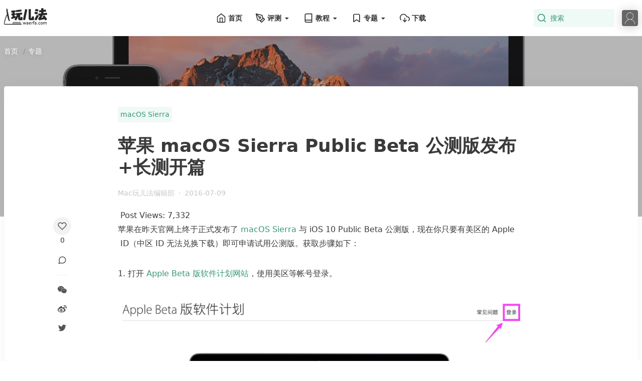

--- FILE ---
content_type: text/html; charset=UTF-8
request_url: https://www.waerfa.com/macos-sierra-public-beta-publish
body_size: 28304
content:
<!DOCTYPE html>
<html lang="zh-Hans">
	<head>
	<meta charset="UTF-8">
	<meta name="viewport" content="width=device-width, initial-scale=1.0, shrink-to-fit=no">
	<meta http-equiv="x-ua-compatible" content="ie=edge">
	<link rel="stylesheet" data-href="https://www.waerfa.com/wp-content/cache/flying-press/c645e99f333e.waerfa.min.css">
	<script type="text/javascript" async data-loading-method="user-interaction" data-src="https://wwads.cn/js/makemoney.js"></script>
	<title>苹果 macOS Sierra Public Beta 公测版发布+长测开篇 &#8211; Mac玩儿法 | Mac软件推荐 | Mac软件评测 | Mac软件下载</title>
<style>.flying-press-lazy-bg{background-image:none!important;}</style>
<link rel='preload' href='https://www.waerfa.com/wp-content/themes/www.waerfa.com/assets/img/waerfa-logo.png' as='image' imagesrcset='' imagesizes=''/>
<link rel='preload' href='https://www.waerfa.com/wp-content/themes/www.waerfa.com/assets/img/avatar.png' as='image' imagesrcset='' imagesizes=''/>
<link rel='preload' href='https://www.waerfa.com/images/macOS%20Sierra%20pb%20login.jpg' as='image' imagesrcset='' imagesizes=''/>
<link rel='preload' href='https://www.waerfa.com/images/macOS%20Sierra%20backup.png' as='image' imagesrcset='' imagesizes=''/>
<link rel='preload' href='https://www.waerfa.com/images/macOS%20Sierra%20redeem%20code.jpg' as='image' imagesrcset='' imagesizes=''/>
<link rel='preload' href='https://www.waerfa.com/images/macOS%20Sierra%20update%20in%20MAS.png' as='image' imagesrcset='' imagesizes=''/>
<link rel='preload' href='https://www.waerfa.com/images/macOS%20Sierra%20about%20the%20mac.png' as='image' imagesrcset='' imagesizes=''/>
<link rel='preload' href='https://cn.cravatar.com/avatar/b23e40abeef0601aeabe8b22a816416eb96a2559bda8dc9a3afc704d1704c327?s=96&d=monsterid&r=g' as='image' imagesrcset='' imagesizes=''/>
<link rel='preload' href='https://www.waerfa.com/images/some%20apps%20you%20might%20need%20when%20watching%20usa%20tv.jpg' as='image' imagesrcset='' imagesizes=''/>
<link rel='preload' href='https://www.waerfa.com/images/2016-07-20_Evernote%20is%20dying.jpg' as='image' imagesrcset='' imagesizes=''/>

<style id="flying-press-css">/*! Waerfa | MIT License | github.com/picturepan2 */
/*! Spectre.css v0.5.10 | MIT License | github.com/picturepan2/spectre */
html{-webkit-text-size-adjust:100%;-ms-text-size-adjust:100%;font-family:sans-serif}body{margin:0}article,aside,footer,header,nav,section{display:block}h1{margin:.67em 0;font-size:2em}figcaption,figure,main{display:block}a{-webkit-text-decoration-skip:objects;background-color:#fff0}a:active,a:hover{outline-width:0}small{font-size:80%;font-weight:400}img{border-style:none}svg:not(:root){overflow:hidden}button,input,optgroup,select,textarea{font-family:inherit;font-size:inherit;line-height:inherit;margin:0}button,input{overflow:visible}[type=reset],[type=submit],button,html [type=button]{-webkit-appearance:button}[type=button]::-moz-focus-inner,[type=reset]::-moz-focus-inner,[type=submit]::-moz-focus-inner,button::-moz-focus-inner{border-style:none;padding:0}textarea{overflow:auto}[type=checkbox],[type=radio]{box-sizing:border-box;padding:0}[type=number]::-webkit-inner-spin-button,[type=number]::-webkit-outer-spin-button{height:auto}[type=search]{-webkit-appearance:textfield;outline-offset:-2px}[type=search]::-webkit-search-cancel-button,[type=search]::-webkit-search-decoration{-webkit-appearance:none}::-webkit-file-upload-button{-webkit-appearance:button;font:inherit}canvas{display:inline-block}*,:after,:before{box-sizing:inherit}html{box-sizing:border-box;-webkit-tap-highlight-color:#fff0;font-size:20px;line-height:1.5}body{color:#3a3a3a;text-rendering:optimizeLegibility;background:#fff;font-family:-apple-system,system-ui,BlinkMacSystemFont,SF Pro SC,SF Pro Text,Segoe UI,Roboto,Helvetica Neue,sans-serif;font-size:.7rem;overflow-x:hidden}a{color:#3a9579;outline:0;text-decoration:none}a.active,a:active,a:focus,a:hover{color:#2c705b;text-decoration:underline}a:visited{color:#3a9579}:focus{outline:0}h1,h2,h3,h4,h5,h6{color:inherit;margin-top:0;margin-bottom:.5em;font-weight:500;line-height:1.2}.h1,.h2,.h3,.h4,.h5,.h6{font-weight:500}.h1,h1{font-size:2rem}.h3,h3{font-size:1.4rem}p{margin:0 0 1.2rem}a,ins,u{-webkit-text-decoration-skip:ink edges;text-decoration-skip:ink edges}ol,ul{margin:.8rem 0 .8rem .8rem;padding:0}ol ol,ol ul,ul ol,ul ul{margin:.8rem 0 .8rem .8rem}ol li,ul li{margin-top:.4rem}ul{list-style:inside}ul ul{list-style-type:circle}.lang-zh,.lang-zh-hans,html:lang(zh),html:lang(zh-Hans){font-family:-apple-system,system-ui,BlinkMacSystemFont,SF Pro SC,SF Pro Text,Segoe UI,Roboto,PingFang SC,Hiragino Sans GB,Microsoft YaHei,Helvetica Neue,sans-serif}.lang-zh-hant,html:lang(zh-Hant){font-family:-apple-system,system-ui,BlinkMacSystemFont,SF Pro SC,SF Pro Text,Segoe UI,Roboto,PingFang TC,Hiragino Sans CNS,Microsoft JhengHei,Helvetica Neue,sans-serif}.lang-ja,html:lang(ja){font-family:-apple-system,system-ui,BlinkMacSystemFont,SF Pro SC,SF Pro Text,Segoe UI,Roboto,Hiragino Sans,Hiragino Kaku Gothic Pro,Yu Gothic,YuGothic,Meiryo,Helvetica Neue,sans-serif}.lang-ko,html:lang(ko){font-family:-apple-system,system-ui,BlinkMacSystemFont,SF Pro SC,SF Pro Text,Segoe UI,Roboto,Malgun Gothic,Helvetica Neue,sans-serif}.lang-cjk del+del,.lang-cjk del+s,.lang-cjk ins+ins,.lang-cjk ins+u,.lang-cjk s+del,.lang-cjk s+s,.lang-cjk u+ins,.lang-cjk u+u,:lang(ja) del+del,:lang(ja) del+s,:lang(ja) ins+ins,:lang(ja) ins+u,:lang(ja) s+del,:lang(ja) s+s,:lang(ja) u+ins,:lang(ja) u+u,:lang(zh) del+del,:lang(zh) del+s,:lang(zh) ins+ins,:lang(zh) ins+u,:lang(zh) s+del,:lang(zh) s+s,:lang(zh) u+ins,:lang(zh) u+u{margin-left:.125em}.btn{-webkit-appearance:none;-moz-appearance:none;appearance:none;color:#3a9579;cursor:pointer;text-align:center;-webkit-user-select:none;-moz-user-select:none;-ms-user-select:none;user-select:none;vertical-align:middle;white-space:nowrap;background:#e4f4ef;border:.05rem solid #3a9579;border-radius:.2rem;outline:0;height:1.8rem;padding:.25rem .4rem;font-size:.7rem;line-height:1.2rem;text-decoration:none;transition:background .2s,border .2s,box-shadow .2s,color .2s;display:inline-block}.btn:visited{color:#368a70}.btn:focus{box-shadow:0 0 0 .1rem #3a957933}.btn:focus,.btn:hover{background:#eff9f6;border-color:#368a70;text-decoration:none}.btn.active,.btn:active{color:#fff;background:#368a70;border-color:#2f7861;text-decoration:none}.btn.disabled,.btn:disabled,.btn[disabled]{cursor:default;opacity:.5;pointer-events:none}.btn.btn-primary{color:#fff;background:#3a9579;border-color:#368a70}.btn.btn-primary:visited{color:#fff}.btn.btn-primary:focus,.btn.btn-primary:hover{color:#fff;background:#33836a;border-color:#2f7861}.btn.btn-primary.active,.btn.btn-primary:active{color:#fff;background:#307b64;border-color:#2c705b}.btn.btn-link{color:#3a9579;background:0 0;border-color:#fff0}.btn.btn-link.active,.btn.btn-link:active,.btn.btn-link:focus,.btn.btn-link:hover,.btn.btn-link:visited{color:#2c705b}.form-group:not(:last-child){margin-bottom:.4rem}.form-input{-webkit-appearance:none;-moz-appearance:none;appearance:none;color:#3a3a3a;background:#fff;border:.05rem solid #e0e0e0;border-radius:.2rem;outline:0;width:100%;max-width:100%;height:1.8rem;padding:.25rem .4rem;font-size:.7rem;line-height:1.2rem;transition:background .2s,border .2s,box-shadow .2s,color .2s;display:block;position:relative}.form-input:focus{border-color:#3a9579;box-shadow:0 0 0 .1rem #3a957933}.form-input:-ms-placeholder-shown{color:#939393}.form-input::-moz-placeholder{color:#939393}.form-input::placeholder{color:#939393}.form-input[type=file],textarea.form-input,textarea.form-input.input-lg,textarea.form-input.input-sm{height:auto}.form-input:not(:placeholder-shown):invalid{border-color:#e85600}.form-input:not(:placeholder-shown):invalid{border-color:#e85600}.form-input:not(:placeholder-shown):invalid:focus{background:#fffaf7;box-shadow:0 0 0 .1rem #e8560033}.form-input:not(:placeholder-shown):invalid:focus{background:#fffaf7;box-shadow:0 0 0 .1rem #e8560033}.form-input.disabled,.form-input:disabled,.form-select.disabled,.form-select:disabled{cursor:not-allowed;opacity:.5;background-color:#e5e5e5}.img-responsive{max-width:100%;height:auto;display:block}.img-fit-cover{object-fit:cover}.container{width:100%;margin-left:auto;margin-right:auto;padding-left:.4rem;padding-right:.4rem}.container.grid-xl{max-width:1296px}.show-lg,.show-md,.show-sm,.show-xl,.show-xs{display:none!important}.cols,.columns{-ms-flex-wrap:wrap;flex-wrap:wrap;margin-left:-.4rem;margin-right:-.4rem;display:-ms-flexbox;display:flex}.column,[class~=col-]{-ms-flex:1;flex:1;max-width:100%;padding-left:.4rem;padding-right:.4rem}.column.col-1,.column.col-1-5,.column.col-10,.column.col-11,.column.col-12,.column.col-2,.column.col-3,.column.col-4,.column.col-5,.column.col-6,.column.col-7,.column.col-8,.column.col-9,.column.col-auto,[class~=col-].col-1,[class~=col-].col-1-5,[class~=col-].col-10,[class~=col-].col-11,[class~=col-].col-12,[class~=col-].col-2,[class~=col-].col-3,[class~=col-].col-4,[class~=col-].col-5,[class~=col-].col-6,[class~=col-].col-7,[class~=col-].col-8,[class~=col-].col-9,[class~=col-].col-auto{-ms-flex:none;flex:none}.col-8{width:66.6667%}.col-6{width:50%}.col-4{width:33.3333%}.col-2{width:16.6667%}@media (width<=1280px){.col-xl-1,.col-xl-10,.col-xl-11,.col-xl-12,.col-xl-2,.col-xl-3,.col-xl-4,.col-xl-5,.col-xl-6,.col-xl-7,.col-xl-8,.col-xl-9,.col-xl-auto{-ms-flex:none;flex:none}.col-xl-10{width:83.3333%}.col-xl-1{width:8.33333%}}@media (width<=960px){.hide-lg{display:none!important}}@media (width<=840px){.col-md-1,.col-md-10,.col-md-11,.col-md-12,.col-md-2,.col-md-3,.col-md-4,.col-md-5,.col-md-6,.col-md-7,.col-md-8,.col-md-9,.col-md-auto{-ms-flex:none;flex:none}.col-md-12{width:100%}.hide-md{display:none!important}.show-md{display:block!important}}@media (width<=600px){.col-sm-1,.col-sm-10,.col-sm-11,.col-sm-12,.col-sm-2,.col-sm-3,.col-sm-4,.col-sm-5,.col-sm-6,.col-sm-7,.col-sm-8,.col-sm-9,.col-sm-auto{-ms-flex:none;flex:none}.col-sm-12{width:100%}.hide-sm{display:none!important}}.navbar{-ms-flex-wrap:nowrap;flex-wrap:nowrap;-ms-flex-align:stretch;justify-content:space-between;align-items:stretch;display:-ms-flexbox;display:flex}.navbar .navbar-section{-ms-flex:1 0;flex:1 0;-ms-flex-align:center;align-items:center;display:-ms-flexbox;display:flex}.navbar .navbar-section:not(:first-child):last-child{justify-content:flex-end}.navbar .navbar-center{-ms-flex:none;flex:none;-ms-flex-align:center;align-items:center;display:-ms-flexbox;display:flex}.avatar{color:#ffffffd9;vertical-align:middle;background:#3a9579;border-radius:.2rem;width:1.6rem;height:1.6rem;margin:0;font-size:.8rem;font-weight:300;line-height:1.25;display:inline-block;position:relative;box-shadow:0 .1rem 1rem #33333340}.avatar img{z-index:1;border-radius:50%;width:100%;height:100%;position:relative}.dropdown{position:relative}.dropdown .menu,.dropdown .qrcode{animation:.15s ease-in-out slide-down;display:none;position:absolute;top:90%;right:0}.dropdown.dropdown-up .menu,.dropdown.dropdown-up .qrcode{inset:auto auto 150% -25%}.dropdown.dropdown-right .menu,.dropdown.dropdown-right .qrcode{top:50%;left:150%;right:auto;transform:translateY(-50%)}.dropdown .menu:hover,.dropdown.active .menu,.dropdown:hover .menu{z-index:999;display:block}.dropdown:hover .qrcode{z-index:999;display:-ms-flexbox;display:flex}.markdown{text-align:left;word-break:break-word;font-size:.8rem;font-weight:400;line-height:1.4rem}.markdown>:first-child{margin-top:0}.markdown h1,.markdown h2,.markdown h3,.markdown h4,.markdown h5,.markdown h6{margin-top:.4rem;margin-bottom:1.2rem;font-weight:700;line-height:1.5}.markdown h1{font-size:28px}.markdown h3{font-size:22px}.markdown p{-webkit-hyphens:auto;-ms-hyphens:auto;hyphens:auto;margin:0 0 1.6rem}.markdown a{color:#3a9579;border-bottom:.05rem solid #f9f9f9;padding-bottom:.1rem}.markdown a:active,.markdown a:focus,.markdown a:hover{color:#333;border-color:#333;text-decoration:none}.markdown a,.markdown ins,.markdown u{-webkit-text-decoration-skip:ink edges;text-decoration-skip:ink edges}.markdown del+del,.markdown del+s,.markdown ins+ins,.markdown ins+u,.markdown s+del,.markdown s+s,.markdown u+ins,.markdown u+u{margin-left:.125em}.markdown ol,.markdown ul{margin:1.6rem 0 1.6rem 1.6rem;padding:0}.markdown ol ol,.markdown ol ul,.markdown ul ol,.markdown ul ul{margin:.8rem 0 .8rem 1.6rem}.markdown ol li,.markdown ul li{margin-top:.4rem}.markdown ol li>p,.markdown ul li>p{display:inline}.markdown ul{list-style:inside}.markdown ul ul{list-style-type:circle}.markdown ul>li>ul>li>ul{display:none}.markdown img{border:0;width:auto;max-width:100%;height:auto;margin:1rem auto;display:block}.menu{z-index:300;background:#fff;border-radius:.2rem;min-width:180px;margin:0;padding:.4rem;list-style:none;transform:translateY(.2rem);box-shadow:0 .05rem .2rem #33333326}.menu .menu-item{margin-top:0;padding:0 .8rem;text-decoration:none;position:relative}.menu .menu-item>a{color:inherit;border-radius:.2rem;margin:0 -.8rem;padding:.4rem .8rem;text-decoration:none;display:block}.menu .menu-item>a:focus,.menu .menu-item>a:hover,.menu .menu-item>a.active,.menu .menu-item>a:active{color:#3a9579;background:#eff9f6}.menu .menu-item+.menu-item{margin-top:.2rem}.nav{-ms-flex-direction:column;flex-direction:column;margin:.2rem 0;list-style:none;display:-ms-flexbox;display:flex}.nav .nav-item>a{color:#535353;padding:.2rem .4rem;text-decoration:none}.nav .nav-item>a:focus,.nav .nav-item>a:hover{color:#3a9579}.nav .nav{margin-bottom:.4rem;margin-left:.8rem}.tile{-ms-flex-align:start;-ms-flex-line-pack:justify;align-content:space-between;align-items:flex-start;display:-ms-flexbox;display:flex}.tile .tile-action,.tile .tile-icon{-ms-flex:none;flex:none}.tile .tile-content{-ms-flex:auto;flex:auto}.tile .tile-content:not(:first-child){padding-left:.8rem}.tile .tile-content:not(:last-child){padding-right:.8rem}.tile .tile-subtitle,.tile .tile-title{line-height:1.2rem}@keyframes loading{0%{transform:rotate(0)}to{transform:rotate(360deg)}}@keyframes slide-down{0%{opacity:0;transform:translateY(-.8rem)}to{opacity:1;transform:translateY(0)}}@keyframes banner-ads{0%{opacity:1;z-index:99;transform:translate(0)}45%{opacity:1;z-index:99;transform:translate(0)}50%{opacity:0;z-index:-1;transform:translate(-.5rem)}95%{opacity:0;z-index:-1;transform:translate(-.5rem)}to{opacity:1;z-index:99;transform:translate(0)}}.text-primary{color:#3a9579!important}a.text-primary:focus,a.text-primary:hover{color:#33836a}a.text-primary:visited{color:#41a788}.text-gray{color:#939393!important}a.text-gray:focus,a.text-gray:hover{color:#868686}a.text-gray:visited{color:#a0a0a0}.c-hand{cursor:pointer}.d-hide,.d-none{display:none!important}.ml-1{margin-left:.2rem!important}.mr-1{margin-right:.2rem!important}.ml-2{margin-left:.4rem!important}.text-bold{font-weight:700}@font-face{font-display:swap;font-family:swiper-icons;font-style:normal;font-weight:400;src:url("data:application/font-woff;charset=utf-8;base64, [base64]//wADZ2x5ZgAAAywAAADMAAAD2MHtryVoZWFkAAABbAAAADAAAAA2E2+eoWhoZWEAAAGcAAAAHwAAACQC9gDzaG10eAAAAigAAAAZAAAArgJkABFsb2NhAAAC0AAAAFoAAABaFQAUGG1heHAAAAG8AAAAHwAAACAAcABAbmFtZQAAA/gAAAE5AAACXvFdBwlwb3N0AAAFNAAAAGIAAACE5s74hXjaY2BkYGAAYpf5Hu/j+W2+MnAzMYDAzaX6QjD6/4//Bxj5GA8AuRwMYGkAPywL13jaY2BkYGA88P8Agx4j+/8fQDYfA1AEBWgDAIB2BOoAeNpjYGRgYNBh4GdgYgABEMnIABJzYNADCQAACWgAsQB42mNgYfzCOIGBlYGB0YcxjYGBwR1Kf2WQZGhhYGBiYGVmgAFGBiQQkOaawtDAoMBQxXjg/wEGPcYDDA4wNUA2CCgwsAAAO4EL6gAAeNpj2M0gyAACqxgGNWBkZ2D4/wMA+xkDdgAAAHjaY2BgYGaAYBkGRgYQiAHyGMF8FgYHIM3DwMHABGQrMOgyWDLEM1T9/w8UBfEMgLzE////P/5//f/V/xv+r4eaAAeMbAxwIUYmIMHEgKYAYjUcsDAwsLKxc3BycfPw8jEQA/[base64]/uznmfPFBNODM2K7MTQ45YEAZqGP81AmGGcF3iPqOop0r1SPTaTbVkfUe4HXj97wYE+yNwWYxwWu4v1ugWHgo3S1XdZEVqWM7ET0cfnLGxWfkgR42o2PvWrDMBSFj/IHLaF0zKjRgdiVMwScNRAoWUoH78Y2icB/yIY09An6AH2Bdu/UB+yxopYshQiEvnvu0dURgDt8QeC8PDw7Fpji3fEA4z/PEJ6YOB5hKh4dj3EvXhxPqH/SKUY3rJ7srZ4FZnh1PMAtPhwP6fl2PMJMPDgeQ4rY8YT6Gzao0eAEA409DuggmTnFnOcSCiEiLMgxCiTI6Cq5DZUd3Qmp10vO0LaLTd2cjN4fOumlc7lUYbSQcZFkutRG7g6JKZKy0RmdLY680CDnEJ+UMkpFFe1RN7nxdVpXrC4aTtnaurOnYercZg2YVmLN/d/gczfEimrE/fs/bOuq29Zmn8tloORaXgZgGa78yO9/cnXm2BpaGvq25Dv9S4E9+5SIc9PqupJKhYFSSl47+Qcr1mYNAAAAeNptw0cKwkAAAMDZJA8Q7OUJvkLsPfZ6zFVERPy8qHh2YER+3i/BP83vIBLLySsoKimrqKqpa2hp6+jq6RsYGhmbmJqZSy0sraxtbO3sHRydnEMU4uR6yx7JJXveP7WrDycAAAAAAAH//wACeNpjYGRgYOABYhkgZgJCZgZNBkYGLQZtIJsFLMYAAAw3ALgAeNolizEKgDAQBCchRbC2sFER0YD6qVQiBCv/H9ezGI6Z5XBAw8CBK/m5iQQVauVbXLnOrMZv2oLdKFa8Pjuru2hJzGabmOSLzNMzvutpB3N42mNgZGBg4GKQYzBhYMxJLMlj4GBgAYow/P/PAJJhLM6sSoWKfWCAAwDAjgbRAAB42mNgYGBkAIIbCZo5IPrmUn0hGA0AO8EFTQAA")format("woff")}:root{--swiper-theme-color:#ffffffbf;--swiper-navigation-size:44px}@keyframes swiper-preloader-spin{to{transform:rotate(360deg)}}a:focus{box-shadow:none}.site{overflow-x:hidden}@media screen and (width<=600px){.container{padding-left:.8rem;padding-right:.8rem}}.waerfa-main{margin-top:1rem;padding-bottom:2rem}@media screen and (width>=840px){.waerfa-main .waerfa-content{max-width:calc(100vw - 16rem);padding-right:1rem}}@media screen and (width>=1280px){.waerfa-main .waerfa-content{max-width:49rem;padding-right:2rem}}.waerfa-main .waerfa-sidebar{-ms-flex:0 0 100%;flex:0 0 100%}@media screen and (width>=840px){.waerfa-main .waerfa-sidebar{-ms-flex:0 0 16rem;flex:0 0 16rem;max-width:16rem}}.waerfa-header+.waerfa-main{margin-top:0}@media screen and (width>=1280px){.waerfa-post .waerfa-content{max-width:48rem}}.waerfa-header{background:#fff;border-bottom:1px solid #fafafa;height:3.6rem}.waerfa-header .logo{box-shadow:none}.navbar{height:3.6rem}.navbar .nav{-ms-flex-direction:row;flex-direction:row}.navbar .nav .nav-item{margin:0 .25rem;padding:.5rem 0}.navbar .nav .nav-item>a{color:#333;-ms-flex-align:center;align-items:center;height:1.6rem;margin:0 .3rem;padding:.3rem .1rem;font-weight:700;display:-ms-flexbox;display:flex}.navbar .nav .nav-item>a:focus,.navbar .nav .nav-item>a:hover{color:#3a9579}.navbar .dropdown-mobile{margin-left:.8rem;margin-right:.4rem}.navbar .icon-menu{color:#333;width:1rem;height:1rem;display:block;position:relative}.navbar .icon-menu:before{content:"";background:currentColor;width:.6rem;height:.1rem;position:absolute;top:.15rem;left:.05rem;box-shadow:0 .3rem,.3rem 0,.3rem .3rem,0 .6rem}.navbar .icon-close{color:#333;text-align:center;width:1rem;height:1rem;font-size:1rem;line-height:1rem;display:none;position:relative}.navbar .icon-close:before{content:"✕"}.navbar .search{-ms-flex-align:center;align-items:center;height:3rem;display:-ms-inline-flexbox;display:inline-flex}.navbar .search.active .search-input,.navbar .search:hover .search-input{background:#e4f4ef}.navbar .search .search-form{-ms-flex:auto;flex:auto;-ms-flex-align:center;align-items:center;height:1.6rem;display:-ms-inline-flexbox;display:inline-flex;position:relative}.navbar .search .search-input{box-shadow:none;color:#3a9579;background:#eff9f6;border-color:#fff0;border-radius:.2rem;-ms-flex:auto;flex:auto;width:auto;max-width:8rem;padding-left:1.6rem;line-height:.8rem}.navbar .search .search-input:focus{background:#e4f4ef}.navbar .search .search-input:-ms-placeholder-shown{color:#3a9579}.navbar .search .search-input::-moz-placeholder{color:#3a9579}.navbar .search .search-input::placeholder{color:#3a9579}.navbar .search .search-icon{color:#3a9579;width:1rem;height:1rem;position:absolute;top:.3rem;left:.3rem}.navbar .search .search-btn{position:absolute}.navbar .search-mobile{width:1rem;height:1rem;margin-right:.8rem}.navbar .navbar-user{margin-left:.8rem}.navbar .navbar-user .dropdown{-ms-flex-align:center;align-items:center;display:-ms-flexbox;display:flex}.waerfa-footer{color:#adadad;background:#fafafa;padding-top:2rem;padding-bottom:2rem;line-height:1rem}.waerfa-footer .column:last-child{text-align:right}.waerfa-footer .column .footer-section{margin:1rem 0}.waerfa-footer .column .social-links{display:-ms-flexbox;display:flex}.waerfa-footer .column .social-links .social-link{margin-right:1rem}.waerfa-footer a{color:#7a7a7a}@media screen and (width<=840px){.waerfa-footer .footer-section{text-align:left}}.content-title{-ms-flex-align:center;align-items:center;margin:1rem 0 0;font-size:1rem;font-weight:700;display:-ms-flexbox;display:flex}.article-tag-item{background:#eff9f6;border-radius:.2rem;margin:0 .25rem .25rem 0;padding:.25rem;font-weight:500;display:inline-block}.article-tag-item:focus,.article-tag-item:hover{background:#e4f4ef;text-decoration:none}.article-list .article-list-item{color:#333;margin-bottom:.5rem;display:-ms-flexbox;display:flex}.article-list .article-list-item:focus,.article-list .article-list-item:hover{color:#3a9579;text-decoration:none}.article-list .article-list-item:not(:last-child){margin-bottom:1rem}.article-list .article-list-item .article-image{-ms-flex:0 0 3rem;flex:0 0 3rem;width:3rem;height:2.25rem;margin-right:1rem}.article-list .article-list-item .article-image img{background:#fff;border-radius:.2rem;width:3rem;height:2.25rem;box-shadow:0 .1rem .4rem #33333340}.article-list .article-list-item .article-title{font-size:.7rem;font-weight:700;line-height:1.5}.article-list.article-grid .article-list-item{-ms-flex-direction:column;flex-direction:column}.article-list.article-grid .article-image{width:100%;height:4rem;margin-bottom:.5rem}.article-list.article-grid .article-image img{width:100%;height:4rem}.waerfa-post{position:relative}.waerfa-post .article-cover{z-index:-1;width:100vw;position:absolute;top:0;left:0;right:0}.waerfa-post .article-cover img{filter:brightness(.75)contrast(.85);object-fit:cover;z-index:-1;width:100vw;height:18rem;position:absolute;top:0}.waerfa-post .waerfa-content{padding-top:5rem;position:relative}.waerfa-post .waerfa-content .waerfa-breadcrumb{color:#939393;position:absolute;top:1rem}.waerfa-post .waerfa-content .waerfa-breadcrumb a{color:#f9f9f9;text-shadow:0 .1rem .4rem #00000026;text-decoration:none}.waerfa-post .waerfa-content .waerfa-breadcrumb a:not(:last-child):after{color:#939393;content:"/";margin:0 .25rem 0 .5rem}@media screen and (width>=840px){.waerfa-post .waerfa-sidebar{max-width:16rem;padding-top:20rem}}.waerfa-post .waerfa-content-post{word-break:break-word;background:#fff;border:.05rem solid #f9f9f9;border-radius:.2rem;padding:1rem;box-shadow:0 .2rem 1.6rem #3333330d}.waerfa-post .waerfa-content-post .content-post-title{font-size:1.8rem;font-weight:700}.waerfa-post .waerfa-content-post .content-post-meta{color:#c6c6c6;margin:1rem 0}.waerfa-post .waerfa-content-post .content-post-content{margin-bottom:1rem}.waerfa-post .waerfa-content-post .content-post-comments{width:100%}.waerfa-post .waerfa-content-post .content-post-share{-ms-flex-direction:column;flex-direction:column;-ms-flex-align:center;align-items:center;width:100%;margin-top:12rem;display:-ms-flexbox;display:flex;position:-webkit-sticky;position:sticky;top:4rem}.waerfa-post .waerfa-content-post .content-post-share .share-item{color:#535353;-ms-flex-align:center;justify-content:center;align-items:center;width:1rem;transition:all .2s ease-in-out;display:-ms-flexbox;display:flex}.waerfa-post .waerfa-content-post .content-post-share .share-item:active,.waerfa-post .waerfa-content-post .content-post-share .share-item:focus,.waerfa-post .waerfa-content-post .content-post-share .share-item:hover{color:#3a9579}.waerfa-post .waerfa-content-post .content-post-share .share-item+.share-item{margin-top:1rem}.waerfa-post .waerfa-content-post .content-post-share .share-item .icon{width:.9rem;height:.9rem}.waerfa-post .waerfa-content-post .content-post-share .share-item.share-item-like{background:#f2f2f2;border-radius:50%;width:1.8rem;height:1.8rem}.waerfa-post .waerfa-content-post .content-post-share .share-item.share-item-like:focus,.waerfa-post .waerfa-content-post .content-post-share .share-item.share-item-like:hover{background:#e4f4ef}.waerfa-post .waerfa-content-post .content-post-share .share-item.share-item-like.active,.waerfa-post .waerfa-content-post .content-post-share .share-item.share-item-like:active{color:#fff;background:#3a9579}.waerfa-post .waerfa-content-post .content-post-share .share-item.share-item-comment{border-bottom:.05rem solid #f1f1f1;padding-bottom:1rem}.waerfa-post .waerfa-content-post .content-post-share .share-item-number{margin-bottom:1rem}.post-comments{margin-top:2rem}.post-comments .content-title{margin-bottom:1rem}.post-comments .comments-list{margin:1rem 0}.post-comments .comments-list .children{margin-left:2rem}.post-comments .tile-comment p{word-break:break-word;margin-bottom:.5rem}.post-comments .tile .tile-icon{margin-right:.5rem}.post-comments .form{margin:0}.sidebar-widget{border-radius:.2rem;width:100%;margin:1rem 0}.sidebar-widget .sidebar-title{margin-bottom:1rem;font-size:1rem;font-weight:700}.sidebar-widget.widget-primary{background:linear-gradient(#f5f5f540 0,#f5f5f5 100%);padding:1rem}.sidebar-widget.widget-author .tile-icon{margin-right:.5rem}.sidebar-widget.widget-author .tile-title{margin-bottom:.5rem;font-size:.8rem;font-weight:700}.sidebar-widget.widget-author .tile-subtitle{color:#939393;margin-bottom:.5rem;line-height:1.5}.icon{width:1rem;height:1rem}.icon-caret{box-sizing:border-box;font-size:inherit;text-indent:-9999px;vertical-align:middle;width:1em;height:1em;font-style:normal;display:inline-block;position:relative}.icon-caret:after,.icon-caret:before{content:"";display:block;position:absolute;top:50%;left:50%;transform:translate(-50%,-50%)}.icon-caret:before{border-top:.3em solid;border-left:.3em solid #fff0;border-right:.3em solid #fff0;width:0;height:0;transform:translate(-50%,-25%)}.qrcode{text-align:left;z-index:300;background:#fff;-ms-flex-align:center;align-items:center;min-width:12rem;margin:0;padding:.8rem;display:-ms-flexbox;display:flex;box-shadow:0 .1rem .3rem #33333326}.qrcode .qrcode-img{-ms-flex:none;flex:none;width:5rem;height:5rem}.qrcode .qrcode-img canvas,.qrcode .qrcode-img img{width:5rem;height:5rem}.qrcode .qrcode-content{-ms-flex:auto;flex:auto;margin-left:.8rem;line-height:1.5}.qrcode .qrcode-title{color:#333;font-size:1.2em;font-weight:700}.qrcode .qrcode-subtitle{color:#939393}.post-views.entry-meta>span{font:16px/1;margin-right:0!important}.post-views.entry-meta>span.post-views-icon.dashicons{text-decoration:inherit;vertical-align:middle;font-size:16px;line-height:1;display:inline-block}@keyframes pvc-loading{0%{transform:translate(-50%,-50%)rotate(0)}}</style>
<meta name='robots' content='max-image-preview:large' />
<meta name="description" content="苹果在昨天官网上终于正式发布了 macOS Sierra 与 iOS 10 Public Beta 公测版，现在你只要有美区的 Apple  ID（中区 ID 无法兑换下载）即可申请试用公测版。获取步骤如下： 1. 打开 Apple Bet&hellip;" />
<meta property="og:type" content="article" />
<meta property="og:title" content="苹果 macOS Sierra Public Beta 公测版发布+长测开篇 &#8211; Mac玩儿法 | Mac软件推荐 | Mac软件评测 | Mac软件下载" />
<meta property="og:description" content="苹果在昨天官网上终于正式发布了 macOS Sierra 与 iOS 10 Public Beta 公测版，现在你只要有美区的 Apple  ID（中区 ID 无法兑换下载）即可申请试用公测版。获取步骤如下： 1. 打开 Apple Bet&hellip;" />
<meta property="og:url" content="https://www.waerfa.com/macos-sierra-public-beta-publish" />
<link rel="alternate" type="application/rss+xml" title="Mac玩儿法 | Mac软件推荐 | Mac软件评测 | Mac软件下载 &raquo; Feed" href="https://www.waerfa.com/feed" />
<link rel="alternate" type="application/rss+xml" title="Mac玩儿法 | Mac软件推荐 | Mac软件评测 | Mac软件下载 &raquo; 评论 Feed" href="https://www.waerfa.com/comments/feed" />
<style id='wp-img-auto-sizes-contain-inline-css' type='text/css'>img:is([sizes=auto i],[sizes^="auto," i]){contain-intrinsic-size:3000px 1500px}
/*# sourceURL=wp-img-auto-sizes-contain-inline-css */</style>
<link rel='stylesheet' id='post-views-counter-frontend-css' type='text/css' media='all'  data-href="https://www.waerfa.com/wp-content/cache/flying-press/1ae2b2895a89.frontend.css"/>
<style id='classic-theme-styles-inline-css' type='text/css'>/*! This file is auto-generated */
.wp-block-button__link{color:#fff;background-color:#32373c;border-radius:9999px;box-shadow:none;text-decoration:none;padding:calc(.667em + 2px) calc(1.333em + 2px);font-size:1.125em}.wp-block-file__button{background:#32373c;color:#fff;text-decoration:none}
/*# sourceURL=/wp-includes/css/classic-themes.min.css */</style>
<link rel='stylesheet' id='allow-webp-image-css' type='text/css' media='all'  data-href="https://www.waerfa.com/wp-content/cache/flying-press/e6094661d892.allow-webp-image-public.css"/>
<script type="text/javascript" id="post-views-counter-frontend-js-before" data-loading-method="idle" data-src="data:text/javascript,%2F%2A%20%3C%21%5BCDATA%5B%20%2A%2F%0Avar%20pvcArgsFrontend%20%3D%20%7B%22mode%22%3A%22js%22%2C%22postID%22%3A37620%2C%22requestURL%22%3A%22https%3A%5C%2F%5C%2Fwww.waerfa.com%5C%2Fwp-admin%5C%2Fadmin-ajax.php%22%2C%22nonce%22%3A%22aa92eb51fd%22%2C%22dataStorage%22%3A%22cookies%22%2C%22multisite%22%3Afalse%2C%22path%22%3A%22%5C%2F%22%2C%22domain%22%3A%22%22%7D%3B%0A%0A%2F%2F%23%20sourceURL%3Dpost-views-counter-frontend-js-before%0A%2F%2A%20%5D%5D%3E%20%2A%2F"></script>
<script type="text/javascript" id="post-views-counter-frontend-js" data-loading-method="idle" data-src="https://www.waerfa.com/wp-content/plugins/post-views-counter/js/frontend.js?ver=e6b3dfd9b976"></script>
<script type="text/javascript" id="jquery-core-js" data-loading-method="idle" data-src="https://www.waerfa.com/wp-includes/js/jquery/jquery.min.js?ver=826eb77e86b0"></script>
<script type="text/javascript" id="allow-webp-image-js" data-loading-method="idle" data-src="https://www.waerfa.com/wp-content/plugins/allow-webp-image/public/js/allow-webp-image-public.js?ver=49cea0a78187"></script>
<link rel="canonical" href="https://www.waerfa.com/macos-sierra-public-beta-publish" />


<meta name="twitter:card" content="summary_large_image">
<meta name="twitter:site" content="@waerfa">
<meta name="twitter:title" content="苹果 macOS Sierra Public Beta 公测版发布+长测开篇">
<meta name="twitter:description" content="苹果在昨天官网上终于正式发布了 macOS Sierra 与 iOS 10 Pu&hellip;">
<meta name="twitter:image" content="https://www.waerfa.com/wp-content/uploads/2025/12/default-og.webp">

<link rel="icon" href="https://www.waerfa.com/wp-content/uploads/2016/08/cropped-logo-2-32x32.png" sizes="32x32" />
<link rel="icon" href="https://www.waerfa.com/wp-content/uploads/2016/08/cropped-logo-2-192x192.png" sizes="192x192" />
<link rel="apple-touch-icon" href="https://www.waerfa.com/wp-content/uploads/2016/08/cropped-logo-2-180x180.png" />
<meta name="msapplication-TileImage" content="https://www.waerfa.com/wp-content/uploads/2016/08/cropped-logo-2-270x270.png" />
<script async
     crossorigin="anonymous" data-loading-method="user-interaction" data-src="https://pagead2.googlesyndication.com/pagead/js/adsbygoogle.js?client=ca-pub-8047478679653393"></script>
<!-- Google tag (gtag.js) -->
<script async data-loading-method="user-interaction" data-src="https://www.googletagmanager.com/gtag/js?id=G-DL6EZL2BB1"></script>
<script data-loading-method="idle" data-src="data:text/javascript,window.dataLayer%20%3D%20window.dataLayer%20%7C%7C%20%5B%5D%3B%0A%20%20function%20gtag%28%29%7BdataLayer.push%28arguments%29%3B%7D%0A%20%20gtag%28%27js%27%2C%20new%20Date%28%29%29%3B%0A%0A%20%20gtag%28%27config%27%2C%20%27G-DL6EZL2BB1%27%29%3B"></script>
<script data-loading-method="idle" data-src="data:text/javascript,const%20observer%20%3D%20new%20MutationObserver%28%28mutations%29%20%3D%3E%20%7B%0A%20%20mutations.forEach%28%28mutation%29%20%3D%3E%20%7B%0A%20%20%20%20mutation.addedNodes.forEach%28%28node%29%20%3D%3E%20%7B%0A%20%20%20%20%20%20%2F%2F%20%E6%9B%BF%E6%8D%A2%20iframe%20src%0A%20%20%20%20%20%20if%20%28node.tagName%20%3D%3D%3D%20%27IFRAME%27%20%26%26%20node.src.includes%28%27fundingchoicesmessages.google.com%2Fi%2Fca-pub-8047478679653393%27%29%29%20%7B%0A%20%20%20%20%20%20%20%20node.src%20%3D%20%27http%3A%2F%2Fdocs.qianxiangs.com%2Fjs%2Ffundingchoicesmessages.google.com%2Fi%2Fca-pub-8047478679653393.js%27%3B%0A%20%20%20%20%20%20%7D%0A%20%20%20%20%20%20%2F%2F%20%E6%9B%BF%E6%8D%A2%20script%20src%EF%BC%88%E5%A6%82%E6%9E%9C%E7%94%A8%E7%9A%84%E6%98%AF%20script%EF%BC%89%0A%20%20%20%20%20%20if%20%28node.tagName%20%3D%3D%3D%20%27SCRIPT%27%20%26%26%20node.src.includes%28%27fundingchoicesmessages.google.com%2Fi%2Fca-pub-8047478679653393%27%29%29%20%7B%0A%20%20%20%20%20%20%20%20node.src%20%3D%20%27http%3A%2F%2Fdocs.qianxiangs.com%2Fjs%2Ffundingchoicesmessages.google.com%2Fi%2Fca-pub-8047478679653393.js%27%3B%0A%20%20%20%20%20%20%7D%0A%20%20%20%20%7D%29%3B%0A%20%20%7D%29%3B%0A%7D%29%3B%0Aobserver.observe%28document.documentElement%2C%20%7B%20childList%3A%20true%2C%20subtree%3A%20true%20%7D%29%3B%0Aif%20%28node.src.includes%28%22fundingchoicesmessages.google.com%2Fi%2Fca-pub-8047478679653393%22%29%29%20%7B%0A%20%20node.remove%28%29%3B%0A%7D"></script>
<style id='global-styles-inline-css' type='text/css'>:root{--wp--preset--aspect-ratio--square: 1;--wp--preset--aspect-ratio--4-3: 4/3;--wp--preset--aspect-ratio--3-4: 3/4;--wp--preset--aspect-ratio--3-2: 3/2;--wp--preset--aspect-ratio--2-3: 2/3;--wp--preset--aspect-ratio--16-9: 16/9;--wp--preset--aspect-ratio--9-16: 9/16;--wp--preset--color--black: #000000;--wp--preset--color--cyan-bluish-gray: #abb8c3;--wp--preset--color--white: #ffffff;--wp--preset--color--pale-pink: #f78da7;--wp--preset--color--vivid-red: #cf2e2e;--wp--preset--color--luminous-vivid-orange: #ff6900;--wp--preset--color--luminous-vivid-amber: #fcb900;--wp--preset--color--light-green-cyan: #7bdcb5;--wp--preset--color--vivid-green-cyan: #00d084;--wp--preset--color--pale-cyan-blue: #8ed1fc;--wp--preset--color--vivid-cyan-blue: #0693e3;--wp--preset--color--vivid-purple: #9b51e0;--wp--preset--gradient--vivid-cyan-blue-to-vivid-purple: linear-gradient(135deg,rgb(6,147,227) 0%,rgb(155,81,224) 100%);--wp--preset--gradient--light-green-cyan-to-vivid-green-cyan: linear-gradient(135deg,rgb(122,220,180) 0%,rgb(0,208,130) 100%);--wp--preset--gradient--luminous-vivid-amber-to-luminous-vivid-orange: linear-gradient(135deg,rgb(252,185,0) 0%,rgb(255,105,0) 100%);--wp--preset--gradient--luminous-vivid-orange-to-vivid-red: linear-gradient(135deg,rgb(255,105,0) 0%,rgb(207,46,46) 100%);--wp--preset--gradient--very-light-gray-to-cyan-bluish-gray: linear-gradient(135deg,rgb(238,238,238) 0%,rgb(169,184,195) 100%);--wp--preset--gradient--cool-to-warm-spectrum: linear-gradient(135deg,rgb(74,234,220) 0%,rgb(151,120,209) 20%,rgb(207,42,186) 40%,rgb(238,44,130) 60%,rgb(251,105,98) 80%,rgb(254,248,76) 100%);--wp--preset--gradient--blush-light-purple: linear-gradient(135deg,rgb(255,206,236) 0%,rgb(152,150,240) 100%);--wp--preset--gradient--blush-bordeaux: linear-gradient(135deg,rgb(254,205,165) 0%,rgb(254,45,45) 50%,rgb(107,0,62) 100%);--wp--preset--gradient--luminous-dusk: linear-gradient(135deg,rgb(255,203,112) 0%,rgb(199,81,192) 50%,rgb(65,88,208) 100%);--wp--preset--gradient--pale-ocean: linear-gradient(135deg,rgb(255,245,203) 0%,rgb(182,227,212) 50%,rgb(51,167,181) 100%);--wp--preset--gradient--electric-grass: linear-gradient(135deg,rgb(202,248,128) 0%,rgb(113,206,126) 100%);--wp--preset--gradient--midnight: linear-gradient(135deg,rgb(2,3,129) 0%,rgb(40,116,252) 100%);--wp--preset--font-size--small: 13px;--wp--preset--font-size--medium: 20px;--wp--preset--font-size--large: 36px;--wp--preset--font-size--x-large: 42px;--wp--preset--spacing--20: 0.44rem;--wp--preset--spacing--30: 0.67rem;--wp--preset--spacing--40: 1rem;--wp--preset--spacing--50: 1.5rem;--wp--preset--spacing--60: 2.25rem;--wp--preset--spacing--70: 3.38rem;--wp--preset--spacing--80: 5.06rem;--wp--preset--shadow--natural: 6px 6px 9px rgba(0, 0, 0, 0.2);--wp--preset--shadow--deep: 12px 12px 50px rgba(0, 0, 0, 0.4);--wp--preset--shadow--sharp: 6px 6px 0px rgba(0, 0, 0, 0.2);--wp--preset--shadow--outlined: 6px 6px 0px -3px rgb(255, 255, 255), 6px 6px rgb(0, 0, 0);--wp--preset--shadow--crisp: 6px 6px 0px rgb(0, 0, 0);}:where(.is-layout-flex){gap: 0.5em;}:where(.is-layout-grid){gap: 0.5em;}body .is-layout-flex{display: flex;}.is-layout-flex{flex-wrap: wrap;align-items: center;}.is-layout-flex > :is(*, div){margin: 0;}body .is-layout-grid{display: grid;}.is-layout-grid > :is(*, div){margin: 0;}:where(.wp-block-columns.is-layout-flex){gap: 2em;}:where(.wp-block-columns.is-layout-grid){gap: 2em;}:where(.wp-block-post-template.is-layout-flex){gap: 1.25em;}:where(.wp-block-post-template.is-layout-grid){gap: 1.25em;}.has-black-color{color: var(--wp--preset--color--black) !important;}.has-cyan-bluish-gray-color{color: var(--wp--preset--color--cyan-bluish-gray) !important;}.has-white-color{color: var(--wp--preset--color--white) !important;}.has-pale-pink-color{color: var(--wp--preset--color--pale-pink) !important;}.has-vivid-red-color{color: var(--wp--preset--color--vivid-red) !important;}.has-luminous-vivid-orange-color{color: var(--wp--preset--color--luminous-vivid-orange) !important;}.has-luminous-vivid-amber-color{color: var(--wp--preset--color--luminous-vivid-amber) !important;}.has-light-green-cyan-color{color: var(--wp--preset--color--light-green-cyan) !important;}.has-vivid-green-cyan-color{color: var(--wp--preset--color--vivid-green-cyan) !important;}.has-pale-cyan-blue-color{color: var(--wp--preset--color--pale-cyan-blue) !important;}.has-vivid-cyan-blue-color{color: var(--wp--preset--color--vivid-cyan-blue) !important;}.has-vivid-purple-color{color: var(--wp--preset--color--vivid-purple) !important;}.has-black-background-color{background-color: var(--wp--preset--color--black) !important;}.has-cyan-bluish-gray-background-color{background-color: var(--wp--preset--color--cyan-bluish-gray) !important;}.has-white-background-color{background-color: var(--wp--preset--color--white) !important;}.has-pale-pink-background-color{background-color: var(--wp--preset--color--pale-pink) !important;}.has-vivid-red-background-color{background-color: var(--wp--preset--color--vivid-red) !important;}.has-luminous-vivid-orange-background-color{background-color: var(--wp--preset--color--luminous-vivid-orange) !important;}.has-luminous-vivid-amber-background-color{background-color: var(--wp--preset--color--luminous-vivid-amber) !important;}.has-light-green-cyan-background-color{background-color: var(--wp--preset--color--light-green-cyan) !important;}.has-vivid-green-cyan-background-color{background-color: var(--wp--preset--color--vivid-green-cyan) !important;}.has-pale-cyan-blue-background-color{background-color: var(--wp--preset--color--pale-cyan-blue) !important;}.has-vivid-cyan-blue-background-color{background-color: var(--wp--preset--color--vivid-cyan-blue) !important;}.has-vivid-purple-background-color{background-color: var(--wp--preset--color--vivid-purple) !important;}.has-black-border-color{border-color: var(--wp--preset--color--black) !important;}.has-cyan-bluish-gray-border-color{border-color: var(--wp--preset--color--cyan-bluish-gray) !important;}.has-white-border-color{border-color: var(--wp--preset--color--white) !important;}.has-pale-pink-border-color{border-color: var(--wp--preset--color--pale-pink) !important;}.has-vivid-red-border-color{border-color: var(--wp--preset--color--vivid-red) !important;}.has-luminous-vivid-orange-border-color{border-color: var(--wp--preset--color--luminous-vivid-orange) !important;}.has-luminous-vivid-amber-border-color{border-color: var(--wp--preset--color--luminous-vivid-amber) !important;}.has-light-green-cyan-border-color{border-color: var(--wp--preset--color--light-green-cyan) !important;}.has-vivid-green-cyan-border-color{border-color: var(--wp--preset--color--vivid-green-cyan) !important;}.has-pale-cyan-blue-border-color{border-color: var(--wp--preset--color--pale-cyan-blue) !important;}.has-vivid-cyan-blue-border-color{border-color: var(--wp--preset--color--vivid-cyan-blue) !important;}.has-vivid-purple-border-color{border-color: var(--wp--preset--color--vivid-purple) !important;}.has-vivid-cyan-blue-to-vivid-purple-gradient-background{background: var(--wp--preset--gradient--vivid-cyan-blue-to-vivid-purple) !important;}.has-light-green-cyan-to-vivid-green-cyan-gradient-background{background: var(--wp--preset--gradient--light-green-cyan-to-vivid-green-cyan) !important;}.has-luminous-vivid-amber-to-luminous-vivid-orange-gradient-background{background: var(--wp--preset--gradient--luminous-vivid-amber-to-luminous-vivid-orange) !important;}.has-luminous-vivid-orange-to-vivid-red-gradient-background{background: var(--wp--preset--gradient--luminous-vivid-orange-to-vivid-red) !important;}.has-very-light-gray-to-cyan-bluish-gray-gradient-background{background: var(--wp--preset--gradient--very-light-gray-to-cyan-bluish-gray) !important;}.has-cool-to-warm-spectrum-gradient-background{background: var(--wp--preset--gradient--cool-to-warm-spectrum) !important;}.has-blush-light-purple-gradient-background{background: var(--wp--preset--gradient--blush-light-purple) !important;}.has-blush-bordeaux-gradient-background{background: var(--wp--preset--gradient--blush-bordeaux) !important;}.has-luminous-dusk-gradient-background{background: var(--wp--preset--gradient--luminous-dusk) !important;}.has-pale-ocean-gradient-background{background: var(--wp--preset--gradient--pale-ocean) !important;}.has-electric-grass-gradient-background{background: var(--wp--preset--gradient--electric-grass) !important;}.has-midnight-gradient-background{background: var(--wp--preset--gradient--midnight) !important;}.has-small-font-size{font-size: var(--wp--preset--font-size--small) !important;}.has-medium-font-size{font-size: var(--wp--preset--font-size--medium) !important;}.has-large-font-size{font-size: var(--wp--preset--font-size--large) !important;}.has-x-large-font-size{font-size: var(--wp--preset--font-size--x-large) !important;}
/*# sourceURL=global-styles-inline-css */</style>
</head>
<body>
<div id="page" class="site">
  <div class="waerfa-header">
    <div class="container grid-xl">
      <div class="navbar">
        <div class="navbar-section">
          <a href="https://www.waerfa.com/" class="logo" title="Mac玩儿法 | Mac软件推荐 | Mac软件评测 | Mac软件下载" rel="home">
            <img height="36" src="https://www.waerfa.com/wp-content/themes/www.waerfa.com/assets/img/waerfa-logo.png" alt="Mac玩儿法 | Mac软件推荐 | Mac软件评测 | Mac软件下载"  width="97.875" loading="eager" fetchpriority="high" decoding="async"/>
          </a>
        </div>
        <div class="navbar-center hide-lg">
          <nav class="nav-container">
<ul class="nav navbar-nav">
<li class="nav-item">
<a href="https://www.waerfa.com/"><svg class="icon mr-1"><use xlink:href="#icon-home"></use></svg>首页</a>
</li>
<li class="nav-item dropdown">
<a href="https://www.waerfa.com/category/review" class="dropdown-toggle" data-toggle="dropdown" role="button" aria-haspopup="true" aria-expanded="false"><svg class="icon mr-1"><use xlink:href="#icon-review"></use></svg>评测 <i class="icon icon-caret ml-1"></i></a>
<ul class="menu dropdown-menu">
<li class="menu-item"><a href="https://www.waerfa.com/category/review/mac-app-review">Mac App</a></li>

<li class="menu-item"><a href="https://www.waerfa.com/category/review/ios-app-review">iOS App</a></li>

<li class="menu-item"><a href="https://www.waerfa.com/category/review/windows-app">Windows App</a></li>

<li class="menu-item"><a href="https://www.waerfa.com/category/review/android-app">Android App</a></li>

<li class="menu-item"><a href="https://www.waerfa.com/category/review/web-app-review">Web App</a></li>
</ul>
</li>
</li>
</li>
</li>
</li>
</li>
<li class="nav-item dropdown">
<a href="https://www.waerfa.com/category/howto" class="dropdown-toggle" data-toggle="dropdown" role="button" aria-haspopup="true" aria-expanded="false"><svg class="icon mr-1"><use xlink:href="#icon-tutorial"></use></svg>教程 <i class="icon icon-caret ml-1"></i></a>
<ul class="menu dropdown-menu">
<li class="menu-item"><a href="https://www.waerfa.com/category/howto/mac">macOS</a></li>

<li class="menu-item"><a href="https://www.waerfa.com/category/howto/ios">iOS</a></li>

<li class="menu-item"><a href="https://www.waerfa.com/category/appletv">Apple TV</a></li>

<li class="menu-item"><a href="https://www.waerfa.com/category/howto/apple-watch">Apple Watch</a></li>
</ul>
</li>
</li>
</li>
</li>
</li>
<li class="nav-item dropdown">
<a href="https://www.waerfa.com/category/special-articles" class="dropdown-toggle" data-toggle="dropdown" role="button" aria-haspopup="true" aria-expanded="false"><svg class="icon mr-1"><use xlink:href="#icon-feature"></use></svg>专题 <i class="icon icon-caret ml-1"></i></a>
<ul class="menu dropdown-menu">
<li class="menu-item"><a href="https://www.waerfa.com/category/special-articles/mac-bundle-articles">Mac崩豆</a></li>

<li class="menu-item"><a href="https://www.waerfa.com/category/special-articles/hardware-articles">硬件</a></li>
</ul>
</li>
</li>
</li>
<li class="nav-item">
<a href="https://www.waerfa.com/category/download"><svg class="icon mr-1"><use xlink:href="#icon-download"></use></svg>下载</a>
</li>
</ul>
</nav>
        </div>
        <div class="navbar-section">
          <div class="search-mobile c-hand show-md">
            <svg class="icon icon-search"><use xlink:href="#icon-search"></use></svg>
            <div class="icon icon-close"></div>
          </div>
          
          <div id="search" class="search hide-md">
            <form method="get" class="search-form" name="searchform" action="https://www.waerfa.com/">
              <input type="text" class="search-input form-input" value="" placeholder="搜索" name="s">
              <input type="submit" class="search-btn btn btn-link" value="">
              <div class="search-icon"><svg class="icon icon-search"><use xlink:href="#icon-search"></use></svg></div>
            </form>
          </div>
          <div class="navbar-user">
                          <a href="https://talk.waerfa.com" title="登录 Mac玩儿法 | Mac软件推荐 | Mac软件评测 | Mac软件下载">
                <img class="avatar avatar-md" src="https://www.waerfa.com/wp-content/themes/www.waerfa.com/assets/img/avatar.png" width="200" height="200" loading="eager" fetchpriority="high" decoding="async">
              </a>
                      </div>
          <div class="dropdown dropdown-down dropdown-mobile c-hand show-md">
            <div class="icon icon-menu"></div>
            <div class="icon icon-close"></div>
          </div>
        </div>
      </div>
    </div>
  </div>
<main class="waerfa-main waerfa-post" role="main">
  <input type="hidden" class="d-none" value="37620" id="data-id">
  <!-- 封面图 - 开始 -->
    <div class="article-cover">
    <img src="https://www.waerfa.com/images/macOS%20Sierra%20pb%20login.jpg" alt="" loading="eager" fetchpriority="high" decoding="async">
  </div>
    <!-- 封面图 - 结束 -->
	<div class="container grid-xl">
    <div class="columns">
      <div class="column waerfa-content col-md-12">
        <div class="waerfa-breadcrumb">
          <a href="https://www.waerfa.com/">首页</a><a href="https://www.waerfa.com/category/special-articles">专题</a>        </div>
        <div class="waerfa-content-post">
          <div class="columns">
            <div class="column col-2 col-xl-1 hide-sm">
              <div class="content-post-share">
                <div class="share-item share-item-like c-hand " data-action="do_like" data-id="37620">
                  <svg class="icon icon-like"><use xlink:href="#icon-like"></use></svg>
                </div>
                <div class="share-item-number">0</div>
                <a class="share-item share-item-comment" href="#respond">
                  <svg class="icon icon-comment"><use xlink:href="#icon-comment"></use></svg>
                </a>
                <a class="share-item share-item-wechat dropdown dropdown-right" href="#">
                  <svg class="icon icon-wechat"><use xlink:href="#icon-wechat"></use></svg>
                  <div class="menu qrcode" id="qr_code_source">
                    <div class="qrcode-img qrcode-img-canvas" data-url="https://www.waerfa.com/macos-sierra-public-beta-publish"></div>
                    <div class="qrcode-content">
                      <div class="qrcode-title">微信分享</div>
                      <div class="qrcode-subtitle">扫码分享</div>
                    </div>
                  </div>
                </a>
                <a class="share-item share-item-weibo" href="https://service.weibo.com/share/share.php?url=https://www.waerfa.com/macos-sierra-public-beta-publish&nbsp;&pic=https://www.waerfa.com/images/macOS%20Sierra%20pb%20login.jpg" title="分享到新浪微博" target="_blank" rel="noopener">
                  <svg class="icon icon-weibo"><use xlink:href="#icon-weibo"></use></svg>

                </a>
                <a class="share-item share-item-twitter" href="https://twitter.com/intent/tweet?url=https://www.waerfa.com/macos-sierra-public-beta-publish" title="分享到 Twitter" target="_blank" rel="noopener">
                  <svg class="icon icon-twitter"><use xlink:href="#icon-twitter"></use></svg>

                </a>
              </div>
            </div>
            <div class="column col-8 col-xl-10 col-sm-12">
              <!-- 文章主体 - 开始 -->
              <div class="content-post">
                <div class="content-post-meta">
                                      <a href="/?tag=macOS Sierra" class="article-tag-item">macOS Sierra</a>
                                  </div>
                <h1 class="content-post-title">苹果 macOS Sierra Public Beta 公测版发布+长测开篇</h1>
                <div class="content-post-meta">
                  Mac玩儿法编辑部                  <span class="ml-1 mr-1">·</span>
                  2016-07-09                                  </div>
                                                
                
                <div class="content-post-content markdown">
                  <div class="post-views content-post post-37620 entry-meta load-static">
				<span class="post-views-icon dashicons dashicons-chart-bar"></span> <span class="post-views-label">Post Views:</span> <span class="post-views-count">7,332</span>
			</div><p>苹果在昨天官网上终于正式发布了 <a target="_blank" href="https://www.waerfa.com/tag/macos-sierra" title="View all posts in macOS Sierra">macOS Sierra</a> 与 iOS 10 Public Beta 公测版，现在你只要有美区的 Apple  ID（中区 ID 无法兑换下载）即可申请试用公测版。获取步骤如下：</p>
<p>1. 打开 <a href="https://beta.apple.com/sp/zh/betaprogram/" target="_blank" rel="noopener">Apple Beta 版软件计划网站</a>，使用美区等帐号登录。</p>
<p><img fetchpriority="high" decoding="async" class=" aligncenter" src="https://www.waerfa.com/images/macOS%20Sierra%20pb%20login.jpg" alt="" width="555" height="905"  loading="eager"/></p>
<p>2. 登录后会自动停留在 macOS 页面，此时建议准备好 Time Machine 备份，以防系统升级过程中发生意外。</p>
<p><img decoding="async" class=" aligncenter" src="https://www.waerfa.com/images/macOS%20Sierra%20backup.png" alt="" width="555" height="973"  loading="eager" fetchpriority="high"/></p>
<p>3. 然后点击蓝色“兑换码”按钮直接触发并跳转到 mac app store 进行兑换，系统会自动下载 macOS Sierra 的安装文件，你可以在 Launchpad 上看到下载进程，我家里的速度是 50MB 带宽，基本上 30分钟内就能下载完。</p>
<p><img decoding="async" class=" aligncenter" src="https://www.waerfa.com/images/macOS%20Sierra%20redeem%20code.jpg" alt="" width="555" height="982"  loading="eager" fetchpriority="high"/></p>
<p>4. 后续公测版更新时，你可以直接在 MAS 上更新。</p>
<p><img loading="eager" decoding="async" class=" aligncenter" src="https://www.waerfa.com/images/macOS%20Sierra%20update%20in%20MAS.png" alt="" width="555" height="907"  fetchpriority="high"/></p>
<p>就像前面 <a href="http://www.waerfa.com/wwdc-macos-sierra-preview" target="_blank" rel="noopener">WWDC 报道</a>的那样，macOS Sierra 新增了许多实用的新功能，比如 iOS 上的重要组成模块 Siri、照片应用中的回忆、脸部识别功能、用 AppleWatch 自动解锁 Mac、iCloud Drive 同步 Mac 本地桌面/文稿数据、通用剪贴板、Notes.app 协作等功能。</p>
<p>昨晚升级到 macOS Sierra 后，机器就开始嗷嗷叫个没完，貌似是在整理文件，也许有个别软件与系统不适配，造成资源上的过度消耗。新系统只提供了一张新壁纸，升级后感觉整个屏幕色泽亮丽了许多。</p>
<p><img loading="eager" decoding="async" class=" aligncenter" src="https://www.waerfa.com/images/macOS%20Sierra%20about%20the%20mac.png" alt="" width="400" height="294"  fetchpriority="high"/></p>
<p>上来瞄了一眼 Siri 在 Dock 和 Menubar 上的 Icon，本能的点击一下没啥反应，但我知道这肯定与地域设定有关系，先不管，反正与那个机器人也没啥好聊的，先来看看我最好奇的 iCloud 文件存储与空间优化功能。</p>
<p>桌面与文稿数据的同步默认在 iCloud 中并没有开启，你需要在 iCloud 设置 &#8211; iCloud Drive 选项 &#8211; 文稿列表里勾选上才行，这样所有桌面、文稿里的文件、文件夹都将自动上传到 iCloud Drive 里。</p>
<p><img loading="lazy" decoding="async" class=" aligncenter" src="https://www.waerfa.com/images/macOS%20Sierra%20check%20desktop%20and%20docs%20to%20sync%20to%20iCloud.jpg" alt="" width="555" height="599"  fetchpriority="low"/></p>
<p>在桌面、文稿数据进行同步时，Finder 窗口底部会有上传进度动态指示：</p>
<p><img loading="lazy" decoding="async" class=" aligncenter" src="https://www.waerfa.com/images/macOS%20Sierra%20iCloud%20Upload.jpg" alt="" width="555" height="1051"  fetchpriority="low"/></p>
<p>当你开启桌面/文稿数据同步后，每次保存文件会看到 Desktop 与 iCloud 已经融为一个位置选项了，意味着本地所有文件都将上传到 iCloud，当你本地的数据丢失（比如误删），你也可以从容不迫的在 iCloud 里找回来。</p>
<p><img loading="lazy" decoding="async" class=" aligncenter" src="https://www.waerfa.com/images/macOS%20Sierra%20desktop%20icloud%20united%20together.jpg" alt="" width="355" height="642"  fetchpriority="low"/></p>
<p>下面来看看 Sierra 的空间存储优化机制，打开“关于本机”，在“存储空间”频道打开“详细信息”。</p>
<p><img loading="lazy" decoding="async" class=" aligncenter" src="https://www.waerfa.com/images/macOS%20Sierra%20storage.png" alt="" width="401" height="155"  fetchpriority="low"/></p>
<p>你可以在这里看到苹果为 macOS 设计的全新空间优化管理模块，系统的默认机制分四种，第一个就是 iCloud 云存储，当设备存储空间不足时，她会将最近打开的文件保留在本地，其他一律放到 iCloud 上存放，以此节省本地空间；第二个就是存储空间优化技术，她会自动删除已播放完的电影、电视剧；第三个是垃圾篓自动清空，超过 30 天的垃圾文件会自动被清除；第四个就是旧数据的检索和删除，相当于半个 Clean My Mac。</p>
<p>整个系统的各种文件都被分门别类的摆放在左侧列表里：</p>
<p><img loading="lazy" decoding="async" class=" aligncenter" src="https://www.waerfa.com/images/macOS%20Sierra%20storage%20optimize.png" alt="" width="555" height="644"  fetchpriority="low"/></p>
<p>系统会自动对占用存储空间较大的文件进行检索：</p>
<p><img loading="lazy" decoding="async" class=" aligncenter" src="https://www.waerfa.com/images/macOS%20Sierra%20storage%20big%20file.png" alt="" width="555" height="644"  fetchpriority="low"/></p>
<p>&nbsp;</p>
<p>macOS Sierra 不像 iOS 10 那样出人意料的稳定，发热不说，许多软件都已经阵亡，比如 Ulysses、Calcbot，而且只要是使用 iTunes、网易云音乐播放歌曲也会引来风扇的特殊伺候。Parallel Desktop 倒是可以稳定的运转。</p>
<p><img loading="lazy" decoding="async" class=" aligncenter" src="https://www.waerfa.com/images/Calcbot%20ui%20error.png" alt="" width="355" height="478"  fetchpriority="low"/></p>
<p>邮件列表右上角与 iOS 10 一样新增了一个“未读过滤”按钮，点击后会仅显示未读邮件：</p>
<p><img loading="lazy" decoding="async" class=" aligncenter" src="https://www.waerfa.com/images/macOS%20Sierra%20mail%20app%20filter%20unread.jpg" alt="" width="355" height="475"  fetchpriority="low"/></p>
<p>下面简单的和大家说一下 Siri，因为 Siri 的测试我们打算放到后面一期专门讲，就像文初提到的，Siri 在中区无法使用，你得把地区改为美国才能使用，而且 Siri 运转时也比较耗费系统内存与 CPU。</p>
<p>你可以像在 iPhone 上那样叫 Siri 添加备忘，发布微博，找餐馆，也可以在上面对 Mac 的屏幕亮度进行调整，或是找文件：</p>
<p><img loading="lazy" decoding="async" class=" aligncenter" src="https://www.waerfa.com/images/macOS%20Sierra%20Siri%20intro.jpg" alt="" width="355" height="598"  fetchpriority="low"/></p>
<p>使用英文“客服”Siri友好度 80%，她会尽力回答你的每一个问题，而到了中文状态下，她总是给你网页搜索结果，而且对于中英文混搭的问题，Siri 的解析能力就不太好了。有的时候当 Siri 回复你后，系统会自动让你问下一句话，而如果没有，也就是 Siri 回答玩问题，而你想问另一问题时，可通过设定的快捷键激发语音输入功能。<img loading="lazy" decoding="async" class=" aligncenter" src="https://www.waerfa.com/images/macOS%20Sierra%20Siri%20Chat.jpg" alt="" width="355" height="771"  fetchpriority="low"/><img loading="lazy" decoding="async" class=" aligncenter" src="https://www.waerfa.com/images/macOS%20Sierra%20asking%20weather.jpg" alt="" width="355" height="597"  fetchpriority="low"/></p>
<p>在优酷等仍使用 Flash 的网站上看视频你会遇到以下提示，因为 Flash 这个东东在 macOS 上已被默认为关闭状态，看来苹果为了推进 HTML5 真是不遗余力，但这个对 Flash 的中文翻译太 Low 了。你可以选择使用一次，也可以选择每次均使用。</p>
<p><img loading="lazy" decoding="async" class=" aligncenter" src="https://www.waerfa.com/images/macOS%20Sierra%20flash%20unlock.png" alt="" width="401" height="117"  fetchpriority="low"/></p>
<p>最后一个小发现，在 Safari 设置-隐私里看到了“Apple Pay”这个选项，说明以后只要是支持 Apple Pay 的网站都可以方便快捷的将支付过程转移到 iPhone 上，这个过程其实和支付宝差不多，而且比后者更快，抄起手机 Touch ID 伺候就行。</p>
<p><img loading="lazy" decoding="async" class=" aligncenter" src="https://www.waerfa.com/images/macOS%20Sierra%20check%20apple%20pay.png" alt="" width="555" height="436"  fetchpriority="low"/></p>
<p>通知中心的 UI 也同步改为了卡片式设计，不过浅灰背景色极易让人感到压抑和厌烦。</p>
<p><img loading="lazy" decoding="async" class=" aligncenter" src="https://www.waerfa.com/images/macOS%20Sierra%20NC.jpg" alt="" width="555" height="625"  fetchpriority="low"/></p>
<p>好了，今天就说这么多，下一期长测报告我们将具体谈谈对 Siri 的调教过程。</p>
                </div>
                                                <div class="content-post-meta">
                                      <a href="/?tag=macOS Sierra" class="article-tag-item">macOS Sierra</a>
                                  </div>
    
<script async
     crossorigin="anonymous" data-loading-method="user-interaction" data-src="https://pagead2.googlesyndication.com/pagead/js/adsbygoogle.js?client=ca-pub-8047478679653393"></script>

<style>.waerfa-article-bottom {
        display: block;
        width: 100%;
        text-align: center; /* 让广告居中，视觉效果最好 */
        
        /* 关键修改在这里！ */
        min-height: 250px; /* 最小只占 250px，完美适配 300x250 */
    }

    /* 桌面端调整 */
    @media (min-width: 768px) {
        .waerfa-article-bottom {
            /* 桌面端如果你想让它变高一点也可以，或者保持 250 自适应 */
             min-height: 250px; 
        }
    }</style>

<ins class="adsbygoogle waerfa-article-bottom"
     data-ad-client="ca-pub-8047478679653393"
     data-ad-slot="6798542679"
     data-ad-format="rectangle" 
     data-full-width-responsive="true"></ins>

<script data-loading-method="idle" data-src="data:text/javascript,%28adsbygoogle%20%3D%20window.adsbygoogle%20%7C%7C%20%5B%5D%29.push%28%7B%7D%29%3B"></script>
              
                <div class="content-post-comments">
                                    <div class="post-comments" id="respond" style="content-visibility: auto;contain-intrinsic-size: auto 1168px;">
  <div class="content-title h3">
    <svg class="icon icon-comment mr-1"><use xlink:href="#icon-comment"></use></svg>评论 <span class="text-primary ml-2">7 条</span>
  </div>
            <form action="https://www.waerfa.com/wp-comments-post.php" method="post" id="commentform" class="comment-form form">
                  <div class="tile comment-tile">
            <div class="tile-icon">
              <img class="avatar avatar-md" src="https://www.waerfa.com/wp-content/themes/www.waerfa.com/assets/img/avatar.png" alt="" loading="lazy"  width="200" height="200" fetchpriority="low"/>
            </div>
            <div class="tile-content">
              <div class="form-group">
                <input type="text" name="author" id="author" class="form-input" placeholder="昵称 (必填)" value="" tabindex="1" aria-required='true'>
              </div>
              <div class="form-group">
                <input type="text" name="email" id="email" class="form-input" placeholder="邮件 (不会被公布)" value="" tabindex="2" aria-required='true'>
              </div>
              <div class="form-group">
                <input type="text" name="url" id="url" class="form-input" placeholder="网址 (选填)" value="" tabindex="3" >
              </div>
                            <div class="form-group">
                <textarea name="comment" id="comment" class="form-input" rows="3" tabindex="4"></textarea>
              </div>
              <div class="form-group">
                <input name="submit" type="submit" id="submit" class="btn btn-primary" tabindex="5" value="发表评论" />
                <span id="cancel-comment-reply" class="btn btn-link"><a rel="nofollow" id="cancel-comment-reply-link" href="/macos-sierra-public-beta-publish#respond" style="display:none;">取消回复</a></span>
              </div>
              <input type='hidden' name='comment_post_ID' value='37620' id='comment_post_ID' />
<input type='hidden' name='comment_parent' id='comment_parent' value='0' />
            </div>
          </div>
                
      </form>
          <ul id="commentlist" class="comments-list">
    
    <li id="comment-99121" class="tile tile-comment">
          <div class="tile-icon vcard">
        <div class="visitor gravatar">
          <img class="avatar avatar-md" src="https://cn.cravatar.com/avatar/?s=96&d=monsterid&r=g" alt="" loading="lazy"  fetchpriority="low"/>
        </div>
      </div>
      <div class="tile-content">
        <p class="tile-title text-bold">
          <a href="http://weibo.com/2033365743" class="url" rel="ugc external nofollow">XeonHeart</a>        </p>
        <p class="tile-title">
          <p>闪光灯 插件哈哈哈</p>
        </p>
        <p class="tile-subtitle text-gray">
          <small>2016-07-16 17:57</small>
          <span class="comment-actions ml-2">
            <a rel="nofollow" class="comment-reply-link" href="https://www.waerfa.com/macos-sierra-public-beta-publish?replytocom=99121#respond" data-commentid="99121" data-postid="37620" data-belowelement="comment-99121" data-respondelement="respond" data-replyto="回复给 XeonHeart" aria-label="回复给 XeonHeart">回复</a>            <a href="#comment-99121"></a>           </span>
        </p>
      </div>
              </li>
  </li><!-- #comment-## -->

    <li id="comment-99103" class="tile tile-comment">
          <div class="tile-icon vcard">
        <div class="visitor gravatar">
          <img class="avatar avatar-md" src="https://cn.cravatar.com/avatar/?s=96&d=monsterid&r=g" alt="" loading="lazy"  fetchpriority="low"/>
        </div>
      </div>
      <div class="tile-content">
        <p class="tile-title text-bold">
          <a href="http://weibo.com/bravepetrel" class="url" rel="ugc external nofollow">bravepetrel</a>        </p>
        <p class="tile-title">
          <p>博主不妨对比一下升级前后的.icc文件有无区别，之前看到有人说Yosemite到El Captain会改动屏幕的校色文件。这可能是色彩更亮丽的原因之一。</p>
        </p>
        <p class="tile-subtitle text-gray">
          <small>2016-07-11 19:44</small>
          <span class="comment-actions ml-2">
            <a rel="nofollow" class="comment-reply-link" href="https://www.waerfa.com/macos-sierra-public-beta-publish?replytocom=99103#respond" data-commentid="99103" data-postid="37620" data-belowelement="comment-99103" data-respondelement="respond" data-replyto="回复给 bravepetrel" aria-label="回复给 bravepetrel">回复</a>            <a href="#comment-99103"></a>           </span>
        </p>
      </div>
              </li>
  <ul class="children">

    <li id="comment-99104" class="tile tile-comment">
          <div class="tile-icon vcard">
        <div class="admin gravatar">
          <img class="avatar avatar-md" src="https://cn.cravatar.com/avatar/b23e40abeef0601aeabe8b22a816416eb96a2559bda8dc9a3afc704d1704c327?s=96&d=monsterid&r=g" alt="" loading="lazy"  fetchpriority="low"/>
        </div>
      </div>
      <div class="tile-content">
        <p class="tile-title text-bold">
          <a href="http://weibo.com/waerfa" class="url" rel="ugc external nofollow">玩儿法</a>        </p>
        <p class="tile-title">
          <p>好的，感谢分享！</p>
        </p>
        <p class="tile-subtitle text-gray">
          <small>2016-07-13 02:25</small>
          <span class="comment-actions ml-2">
            <a rel="nofollow" class="comment-reply-link" href="https://www.waerfa.com/macos-sierra-public-beta-publish?replytocom=99104#respond" data-commentid="99104" data-postid="37620" data-belowelement="comment-99104" data-respondelement="respond" data-replyto="回复给 玩儿法" aria-label="回复给 玩儿法">回复</a>            <a href="#comment-99104"></a>           </span>
        </p>
      </div>
              </li>
  </li><!-- #comment-## -->
</ul><!-- .children -->
</li><!-- #comment-## -->

    <li id="comment-99100" class="tile tile-comment">
          <div class="tile-icon vcard">
        <div class="visitor gravatar">
          <img class="avatar avatar-md" src="https://cn.cravatar.com/avatar/?s=96&d=monsterid&r=g" alt="" loading="lazy"  fetchpriority="low"/>
        </div>
      </div>
      <div class="tile-content">
        <p class="tile-title text-bold">
          <a href="http://weibo.com/3201214485" class="url" rel="ugc external nofollow">三余锁麟</a>        </p>
        <p class="tile-title">
          <p>视觉上，Sierra的过渡动画跟iOS10趋同了，增加了“Reduce motion”选项一样把过场动画简化成淡入淡出效果。系统还增加了几个字体；Note也跟iOS版同步加入一点协作功能；Safari添加了PiP画中画功能</p>
        </p>
        <p class="tile-subtitle text-gray">
          <small>2016-07-10 09:18</small>
          <span class="comment-actions ml-2">
            <a rel="nofollow" class="comment-reply-link" href="https://www.waerfa.com/macos-sierra-public-beta-publish?replytocom=99100#respond" data-commentid="99100" data-postid="37620" data-belowelement="comment-99100" data-respondelement="respond" data-replyto="回复给 三余锁麟" aria-label="回复给 三余锁麟">回复</a>            <a href="#comment-99100"></a>           </span>
        </p>
      </div>
              </li>
  <ul class="children">

    <li id="comment-99105" class="tile tile-comment">
          <div class="tile-icon vcard">
        <div class="admin gravatar">
          <img class="avatar avatar-md" src="https://cn.cravatar.com/avatar/b23e40abeef0601aeabe8b22a816416eb96a2559bda8dc9a3afc704d1704c327?s=96&d=monsterid&r=g" alt="" loading="lazy"  fetchpriority="low"/>
        </div>
      </div>
      <div class="tile-content">
        <p class="tile-title text-bold">
          <a href="http://weibo.com/waerfa" class="url" rel="ugc external nofollow">玩儿法</a>        </p>
        <p class="tile-title">
          <p>感谢分享体会！</p>
        </p>
        <p class="tile-subtitle text-gray">
          <small>2016-07-13 02:25</small>
          <span class="comment-actions ml-2">
            <a rel="nofollow" class="comment-reply-link" href="https://www.waerfa.com/macos-sierra-public-beta-publish?replytocom=99105#respond" data-commentid="99105" data-postid="37620" data-belowelement="comment-99105" data-respondelement="respond" data-replyto="回复给 玩儿法" aria-label="回复给 玩儿法">回复</a>            <a href="#comment-99105"></a>           </span>
        </p>
      </div>
              </li>
  </li><!-- #comment-## -->
</ul><!-- .children -->
</li><!-- #comment-## -->

    <li id="comment-99098" class="tile tile-comment">
          <div class="tile-icon vcard">
        <div class="visitor gravatar">
          <img class="avatar avatar-md" src="https://cn.cravatar.com/avatar/?s=96&d=monsterid&r=g" alt="" loading="lazy"  fetchpriority="low"/>
        </div>
      </div>
      <div class="tile-content">
        <p class="tile-title text-bold">
          <a href="http://t.qq.com/q198910310" class="url" rel="ugc external nofollow">海迷</a>        </p>
        <p class="tile-title">
          <p>iCloud同步太慢。。特意包了6元50G空间，晚上测试看看能不能提速iCloud的速度。。</p>
        </p>
        <p class="tile-subtitle text-gray">
          <small>2016-07-09 16:33</small>
          <span class="comment-actions ml-2">
            <a rel="nofollow" class="comment-reply-link" href="https://www.waerfa.com/macos-sierra-public-beta-publish?replytocom=99098#respond" data-commentid="99098" data-postid="37620" data-belowelement="comment-99098" data-respondelement="respond" data-replyto="回复给 海迷" aria-label="回复给 海迷">回复</a>            <a href="#comment-99098"></a>           </span>
        </p>
      </div>
              </li>
  <ul class="children">

    <li id="comment-99099" class="tile tile-comment">
          <div class="tile-icon vcard">
        <div class="visitor gravatar">
          <img class="avatar avatar-md" src="https://cn.cravatar.com/avatar/?s=96&d=monsterid&r=g" alt="" loading="lazy"  fetchpriority="low"/>
        </div>
      </div>
      <div class="tile-content">
        <p class="tile-title text-bold">
          <a href="http://weibo.com/yuebaicn" class="url" rel="ugc external nofollow">yuebaicn</a>        </p>
        <p class="tile-title">
          <p>不能</p>
        </p>
        <p class="tile-subtitle text-gray">
          <small>2016-07-09 16:51</small>
          <span class="comment-actions ml-2">
            <a rel="nofollow" class="comment-reply-link" href="https://www.waerfa.com/macos-sierra-public-beta-publish?replytocom=99099#respond" data-commentid="99099" data-postid="37620" data-belowelement="comment-99099" data-respondelement="respond" data-replyto="回复给 yuebaicn" aria-label="回复给 yuebaicn">回复</a>            <a href="#comment-99099"></a>           </span>
        </p>
      </div>
              </li>
  </li><!-- #comment-## -->
</ul><!-- .children -->
</li><!-- #comment-## -->
  </ul>
  
  </div>                </div>
                <!-- 相关 - 开始 -->
                <div class="sidebar-widget widget-featured widget-primary">
  <div class="sidebar-title">良品精选</div>
  <div class="sidebar-body">
    <div class="article-list article-grid columns" style="content-visibility: auto;contain-intrinsic-size: auto 298px;">
              <div class="column col-4 col-sm-12">
          <a href="https://www.waerfa.com/marsedit" target="_blank" ga-bind="click" ga-action="click" ga-category="Domain" ga-label="RecommendArticle" class="article-list-item article-link">
            <div class="article-image">
              <img class="img-fit-cover img-responsive" src="https://www.waerfa.com/images/2012/06/CfakepathMarsEdit31.png" alt="MarsEdit 3：Mac博客编辑必备工具" loading="lazy"  width="825" height="693" fetchpriority="low"/>
            </div>
            <h3 class="article-title">MarsEdit 3：Mac博客编辑必备工具</h3>
          </a>
        </div>
              <div class="column col-4 col-sm-12">
          <a href="https://www.waerfa.com/driveconverter" target="_blank" ga-bind="click" ga-action="click" ga-category="Domain" ga-label="RecommendArticle" class="article-list-item article-link">
            <div class="article-image">
              <img class="img-fit-cover img-responsive" src="https://www.waerfa.com/images/2013/06/CfakepathDC2.png" alt="DriveConverter：Google Drive专用格式转化器" loading="lazy"  width="1126" height="611" fetchpriority="low"/>
            </div>
            <h3 class="article-title">DriveConverter：Google Drive专用格式转化器</h3>
          </a>
        </div>
              <div class="column col-4 col-sm-12">
          <a href="https://www.waerfa.com/waerfa-winter-sale-exclusive-event" target="_blank" ga-bind="click" ga-action="click" ga-category="Domain" ga-label="RecommendArticle" class="article-list-item article-link">
            <div class="article-image">
              <img class="img-fit-cover img-responsive" src="https://www.waerfa.com/images/b1xfd.jpg" alt="Mac 玩儿法 2018-2019 跨年冬日购物狂欢节「双旦优惠进行中..」" loading="lazy"  width="1456" height="560" fetchpriority="low"/>
            </div>
            <h3 class="article-title">Mac 玩儿法 2018-2019 跨年冬日购物狂欢节「双旦优惠进行中..」</h3>
          </a>
        </div>
              <div class="column col-4 col-sm-12">
          <a href="https://www.waerfa.com/homepod-open-audio-sources" target="_blank" ga-bind="click" ga-action="click" ga-category="Domain" ga-label="RecommendArticle" class="article-list-item article-link">
            <div class="article-image">
              <img class="img-fit-cover img-responsive" src="https://www.waerfa.com/images/agdm4.jpg" alt="HomePod 支持音源公布范围" loading="lazy"  width="1200" height="591" fetchpriority="low"/>
            </div>
            <h3 class="article-title">HomePod 支持音源公布范围</h3>
          </a>
        </div>
              <div class="column col-4 col-sm-12">
          <a href="https://www.waerfa.com/boom-for-ios-review" target="_blank" ga-bind="click" ga-action="click" ga-category="Domain" ga-label="RecommendArticle" class="article-list-item article-link">
            <div class="article-image">
              <img class="img-fit-cover img-responsive" src="https://www.waerfa.com/images/Boom%20for%20iOS%20banner.jpg" alt="Boom for iOS：给 iPhone 增强音效，还靠我们" loading="lazy"  fetchpriority="low"/>
            </div>
            <h3 class="article-title">Boom for iOS：给 iPhone 增强音效，还靠我们</h3>
          </a>
        </div>
              <div class="column col-4 col-sm-12">
          <a href="https://www.waerfa.com/paste" target="_blank" ga-bind="click" ga-action="click" ga-category="Domain" ga-label="RecommendArticle" class="article-list-item article-link">
            <div class="article-image">
              <img class="img-fit-cover img-responsive" src="https://www.waerfa.com/images/2015/04/Paste-Banner.jpg" alt="Paste：剪切板工具革新者" loading="lazy"  width="728" height="280" fetchpriority="low"/>
            </div>
            <h3 class="article-title">Paste：剪切板工具革新者</h3>
          </a>
        </div>
          </div>
  </div>
</div>                <!-- 相关 - 结束 -->
              </div>
              <!-- 文章主体 - 结束 -->
            </div>
            <div class="column col-2 col-xl-1 hide-sm"></div>
          </div>
        </div>
      </div>
      <div class="column waerfa-sidebar col-4 col-md-12">
        <!-- 作者 - 开始 -->
        <div class="sidebar-widget widget-author">
          <div class="tile">
            <div class="tile-icon">
              <img class="avatar" src="https://cn.cravatar.com/avatar/b23e40abeef0601aeabe8b22a816416eb96a2559bda8dc9a3afc704d1704c327?s=96&d=monsterid&r=g"  loading="eager" fetchpriority="high" decoding="async"/>
            </div>
            <div class="tile-content">
              <p class="tile-title">Mac玩儿法编辑部</p>
              <p class="tile-subtitle"></p>
              <p class="tile-subtitle">共发布<span class="text-primary text-bold ml-1 mr-1">31369</span>篇文章</p>
            </div>
          </div>
        </div>
        <!-- 作者 - 结束 -->
                <!-- 上下篇 - 开始 -->
                <div class="sidebar-widget widget-primary">
          <div class="sidebar-title">上一篇</div>
          <div class="sidebar-body">
            <div class="article-list">
              <a href="https://www.waerfa.com/exclusive-some-apps-you-might-be-interest-in-when-watching-tv" target="_blank" ga-bind="click" ga-action="click" ga-category="Domain" ga-label="RecommendArticle" class="article-list-item article-link">
                <div class="article-image">
                  <img class="img-fit-cover img-responsive" src="https://www.waerfa.com/images/some%20apps%20you%20might%20need%20when%20watching%20usa%20tv.jpg" alt="特别策划：看美剧你可能会用的软件与应用" loading="eager"  fetchpriority="high" decoding="async"/>
                </div>
                <div class="article-content">
                  <h3 class="article-title">特别策划：看美剧你可能会用的软件与应用</h3>
                </div>
              </a>
            </div>
          </div>
        </div>
                        <div class="sidebar-widget widget-primary">
          <div class="sidebar-title">下一篇</div>
          <div class="sidebar-body">
            <div class="article-list">
              <a href="https://www.waerfa.com/talk-about-move-data-from-evernote" target="_blank" ga-bind="click" ga-action="click" ga-category="Domain" ga-label="RecommendArticle" class="article-list-item article-link">
                <div class="article-image">
                  <img class="img-fit-cover img-responsive" src="https://www.waerfa.com/images/2016-07-20_Evernote%20is%20dying.jpg" alt="来吧！互相伤害吧：论从 Evernote 转出数据的一些方法" loading="eager"  fetchpriority="high" decoding="async"/>
                </div>
                <div class="article-content">
                  <h3 class="article-title">来吧！互相伤害吧：论从 Evernote 转出数据的一些方法</h3>
                </div>
              </a>
            </div>
          </div>
        </div>
                <!-- 上下篇 - 结束 -->
        </div>
        
      </div>
    </div>
  </div>
</main>

  <div class="waerfa-footer">
    <div class="container grid-xl">
      <div class="columns">
        <div class="column col-6 col-sm-12">
          <div class="footer-section">
            <a href="https://www.waerfa.com/" class="logo" title="Mac玩儿法 | Mac软件推荐 | Mac软件评测 | Mac软件下载" rel="home">
              <img height="36" src="https://www.waerfa.com/wp-content/themes/www.waerfa.com/assets/img/waerfa-logo.png" alt="Mac玩儿法 | Mac软件推荐 | Mac软件评测 | Mac软件下载"  width="97.875" loading="lazy" fetchpriority="low"/>
            </a>
          </div>
          <div class="footer-section social-links">
            <a class="social-link" href="https://weibo.com/waerfa" rel="noopener" target="_blank" title="Mac玩儿法微博">
              <div class="social-item social-item-weibo">
                <svg class="icon icon-weibo" height="20" width="20"><use xlink:href="#icon-weibo"></use></svg>
              </div>
            </a>
            <a class="social-link dropdown dropdown-up c-hand" href="https://twitter.com/#!/waerfa" rel="noopener" target="_blank" title="Mac玩儿法Twitter">
              <div class="social-item social-item-wechat">
                <svg class="icon icon-wechat" height="20" width="20"><use xlink:href="#icon-wechat"></use></svg>
              </div>
              <div class="qrcode" id="qr_code_source">
                <div class="qrcode-img">
                  <img alt="" class="icon-qrcode" height="100" loading="lazy" src="https://www.waerfa.com/wp-content/themes/www.waerfa.com/assets/img/qrcode-wechat.jpg" width="100" fetchpriority="low">
                </div>
                <div class="qrcode-content">
                  <div class="qrcode-title">微信分享</div>
                  <div class="qrcode-subtitle">扫码分享</div>
                </div>
              </div>
            </a>
            <a class="social-link" href="https://twitter.com/#!/waerfa" rel="noopener" target="_blank" title="Mac玩儿法Twitter">
              <div class="social-item social-item-twitter">
                <svg class="icon icon-twitter" height="20" width="20"><use xlink:href="#icon-twitter"></use></svg>
              </div>
            </a>
            <a class="social-link" href="https://www.zhihu.com/column/waerfa" rel="noopener" target="_blank" title="Mac玩儿法知乎专栏">
              <div class="social-item social-item-zhihu">
                <svg class="icon icon-zhihu" height="20" width="20"><use xlink:href="#icon-zhihu"></use></svg>
              </div>
            </a>
            <a class="social-link" href="https://space.bilibili.com/61799325" rel="noopener" target="_blank" title="Mac玩儿法Bilibili">
              <div class="social-item social-item-bilibili">
                <svg class="icon icon-bilibili" height="20" width="20"><use xlink:href="#icon-bilibili"></use></svg>
              </div>
            </a>
            <a class="social-link" href="https://www.waerfa.com/feed" rel="noopener" target="_blank" title="Mac玩儿法RSS">
              <div class="social-item social-item-rss">
                <svg class="icon icon-rss" height="20" width="20"><use xlink:href="#icon-rss"></use></svg>
              </div>
            </a>
            <a class="social-link" href="mailto:waerfa@gmail.com" rel="noopener" target="_blank" title="Mac玩儿法邮箱">
              <div class="social-item social-item-email">
                <svg class="icon icon-email" height="20" width="20"><use xlink:href="#icon-email"></use></svg>
              </div>
            </a>
          </div>
        </div>
        <div class="column col-6 col-sm-12">
          <div class="footer-section">
            <a href="/aboutus">关于我们</a>
            <span class="ml-1 mr-1">·</span>
            <a href="/ads">投放广告</a>
            <span class="ml-1 mr-1">·</span>
            <a href="/wp-sitemap.xml">网站地图</a>
            <span class="ml-1 mr-1">·</span>
            <a href="http://support.qq.com/product/53730">网站反馈</a>
          </div>
          <div class="footer-section">
            版权所有 &copy; Mac玩儿法 2022 &nbsp; <a class="text-gray" href="https://beian.miit.gov.cn/" target="_blank">津ICP备2022007167号-1</a>
                      </div>
        </div>
      </div>
    </div>
  </div>
</div>

<!-- END #page -->
<script type="speculationrules">
{"prefetch":[{"source":"document","where":{"and":[{"href_matches":"/*"},{"not":{"href_matches":["/wp-*.php","/wp-admin/*","/wp-content/uploads/*","/wp-content/*","/wp-content/plugins/*","/wp-content/themes/www.waerfa.com/*","/*\\?(.+)"]}},{"not":{"selector_matches":"a[rel~=\"nofollow\"]"}},{"not":{"selector_matches":".no-prefetch, .no-prefetch a"}}]},"eagerness":"conservative"}]}
</script>
<script type="text/javascript" id="comment-reply-js" async="async" data-wp-strategy="async" fetchpriority="low" data-loading-method="idle" data-src="https://www.waerfa.com/wp-includes/js/comment-reply.min.js?ver=e4a49df71f8b"></script>
<script type="text/javascript" id="page-links-to-js" data-loading-method="idle" data-src="https://www.waerfa.com/wp-content/plugins/page-links-to/dist/new-tab.js?ver=20b3b806e556"></script>
<div class="d-none">
  <svg xmlns="http://www.w3.org/2000/svg" width="0" height="0" display="none">
    <symbol id="icon-home" viewBox="0 0 24 24">
      <path fill="currentColor" d="M2.386 8.211c-0.236 0.184-0.386 0.469-0.386 0.789v11c0 0.828 0.337 1.58 0.879 2.121s1.293 0.879 2.121 0.879h14c0.828 0 1.58-0.337 2.121-0.879s0.879-1.293 0.879-2.121v-11c-0.001-0.3-0.134-0.593-0.386-0.789l-9-7c-0.358-0.275-0.861-0.285-1.228 0zM16 21v-9c0-0.552-0.448-1-1-1h-6c-0.552 0-1 0.448-1 1v9h-3c-0.276 0-0.525-0.111-0.707-0.293s-0.293-0.431-0.293-0.707v-10.511l8-6.222 8 6.222v10.511c0 0.276-0.111 0.525-0.293 0.707s-0.431 0.293-0.707 0.293zM10 21v-8h4v8z"></path>
    </symbol>
    <symbol id="icon-community" viewBox="0 0 24 24">
      <path fill="transparent" stroke="currentColor" stroke-linejoin="round" stroke-linecap="round" stroke-miterlimit="4" stroke-width="2" d="M21 14l-3-3h-7c-0.265 0-0.52-0.105-0.707-0.293s-0.293-0.442-0.293-0.707v-6c0-0.265 0.105-0.52 0.293-0.707s0.442-0.293 0.707-0.293h9c0.265 0 0.52 0.105 0.707 0.293s0.293 0.442 0.293 0.707z"></path>
      <path fill="transparent" stroke="currentColor" stroke-linejoin="round" stroke-linecap="round" stroke-miterlimit="4" stroke-width="2" d="M14 15v2c0 0.265-0.105 0.519-0.293 0.707s-0.442 0.293-0.707 0.293h-7l-3 3v-10c0-0.265 0.105-0.52 0.293-0.707s0.442-0.293 0.707-0.293h2"></path>
    </symbol>
    <symbol id="icon-download" viewBox="0 0 24 24">
      <path fill="currentColor" d="M11 12v6.586l-2.293-2.293c-0.391-0.391-1.024-0.391-1.414 0s-0.391 1.024 0 1.414l4 4c0.092 0.092 0.202 0.166 0.324 0.217 0.245 0.101 0.521 0.101 0.766 0 0.118-0.049 0.228-0.121 0.324-0.217l4-4c0.391-0.391 0.391-1.024 0-1.414s-1.024-0.391-1.414 0l-2.293 2.293v-6.586c0-0.552-0.448-1-1-1s-1 0.448-1 1zM21.455 18.908c1.355-0.953 2.196-2.367 2.46-3.878s-0.050-3.126-1.003-4.481c-0.825-1.174-1.998-1.963-3.287-2.324-0.526-0.147-1.072-0.223-1.621-0.225h-0.523c-0.722-2.058-2.137-3.71-3.907-4.758-1.981-1.172-4.412-1.589-6.819-0.972s-4.338 2.155-5.51 4.136-1.589 4.412-0.972 6.819c0.371 1.446 1.075 2.725 1.983 3.734 0.37 0.41 1.002 0.444 1.412 0.074s0.444-1.002 0.074-1.412c-0.692-0.769-1.242-1.76-1.533-2.893-0.481-1.873-0.157-3.761 0.756-5.304s2.412-2.736 4.285-3.216 3.761-0.157 5.304 0.756 2.736 2.412 3.216 4.285c0.116 0.435 0.506 0.751 0.97 0.751h1.256c0.37 0.001 0.737 0.052 1.090 0.151 0.861 0.241 1.639 0.765 2.19 1.548 0.636 0.904 0.845 1.978 0.669 2.988s-0.736 1.95-1.64 2.585c-0.452 0.318-0.56 0.941-0.243 1.393s0.941 0.56 1.393 0.243z"></path>
    </symbol>
    <symbol id="icon-review" viewBox="0 0 24 24">
      <path fill="currentColor" d="M18.707 13.707l0.293-0.293 1.586 1.586-5.586 5.586-1.586-1.586 0.293-0.293zM2.252 1.032c-0.035-0.009-0.070-0.016-0.106-0.021-0.143-0.022-0.284-0.011-0.417 0.026-0.132 0.037-0.259 0.102-0.37 0.195-0.092 0.077-0.171 0.171-0.231 0.279-0.060 0.106-0.099 0.22-0.116 0.337-0.020 0.128-0.015 0.255 0.012 0.371 0.001 0.005 0.003 0.011 0.004 0.016l0.004 0.017 3.496 14.483c0.094 0.388 0.403 0.669 0.776 0.746l5.765 1.153c-0.141 0.359-0.067 0.783 0.224 1.073l3 3c0.391 0.391 1.024 0.391 1.414 0l7-7c0.391-0.391 0.391-1.024 0-1.414l-3-3c-0.29-0.29-0.714-0.365-1.073-0.224l-1.153-5.765c-0.078-0.392-0.376-0.684-0.746-0.776zM14 11c0-0.828-0.337-1.58-0.879-2.121s-1.293-0.879-2.121-0.879c-0.463 0-0.902 0.105-1.293 0.293l-4.487-4.487 10.425 2.516 1.27 6.349-4.243 4.243-6.349-1.27-2.517-10.424 4.487 4.487c-0.188 0.391-0.293 0.83-0.293 1.293 0 0.828 0.337 1.58 0.879 2.121s1.293 0.879 2.121 0.879 1.58-0.337 2.121-0.879 0.879-1.293 0.879-2.121zM12 11c0 0.276-0.111 0.525-0.293 0.707s-0.431 0.293-0.707 0.293-0.525-0.111-0.707-0.293-0.293-0.431-0.293-0.707c0-0.27 0.106-0.514 0.281-0.695 0.004-0.004 0.008-0.008 0.013-0.012s0.008-0.008 0.012-0.013c0.18-0.174 0.424-0.28 0.694-0.28 0.276 0 0.525 0.111 0.707 0.293s0.293 0.431 0.293 0.707z"></path>
    </symbol>
    <symbol id="icon-tutorial" viewBox="0 0 24 24">
      <path fill="currentColor" d="M6.5 1c-0.966 0-1.843 0.393-2.475 1.025s-1.025 1.509-1.025 2.475v15c0 0.966 0.393 1.843 1.025 2.475s1.509 1.025 2.475 1.025h13.5c0.552 0 1-0.448 1-1v-20c0-0.552-0.448-1-1-1zM19 18v3h-12.5c-0.414 0-0.788-0.167-1.061-0.439s-0.439-0.647-0.439-1.061 0.167-0.788 0.439-1.061 0.647-0.439 1.061-0.439zM6.5 3h12.5v13h-12.5c-0.537 0-1.045 0.121-1.5 0.337v-11.837c0-0.414 0.167-0.788 0.439-1.061s0.647-0.439 1.061-0.439z"></path>
    </symbol>
    <symbol id="icon-feature" viewBox="0 0 24 24">
      <path fill="currentColor" d="M18.419 21.814c0.161 0.116 0.363 0.186 0.581 0.186 0.552 0 1-0.448 1-1v-16c0-0.828-0.337-1.58-0.879-2.121s-1.293-0.879-2.121-0.879h-10c-0.828 0-1.58 0.337-2.121 0.879s-0.879 1.293-0.879 2.121v16c-0.001 0.199 0.060 0.404 0.186 0.581 0.321 0.449 0.946 0.554 1.395 0.232l6.419-4.584zM18 19.057l-5.419-3.871c-0.355-0.254-0.819-0.242-1.162 0l-5.419 3.871v-14.057c0-0.276 0.111-0.525 0.293-0.707s0.431-0.293 0.707-0.293h10c0.276 0 0.525 0.111 0.707 0.293s0.293 0.431 0.293 0.707z"></path>
    </symbol>
    <symbol id="icon-search" viewBox="0 0 24 24">
      <path fill="currentColor" d="M16.041 15.856c-0.034 0.026-0.067 0.055-0.099 0.087s-0.060 0.064-0.087 0.099c-1.258 1.213-2.969 1.958-4.855 1.958-1.933 0-3.682-0.782-4.95-2.050s-2.050-3.017-2.050-4.95 0.782-3.682 2.050-4.95 3.017-2.050 4.95-2.050 3.682 0.782 4.95 2.050 2.050 3.017 2.050 4.95c0 1.886-0.745 3.597-1.959 4.856zM21.707 20.293l-3.675-3.675c1.231-1.54 1.968-3.493 1.968-5.618 0-2.485-1.008-4.736-2.636-6.364s-3.879-2.636-6.364-2.636-4.736 1.008-6.364 2.636-2.636 3.879-2.636 6.364 1.008 4.736 2.636 6.364 3.879 2.636 6.364 2.636c2.125 0 4.078-0.737 5.618-1.968l3.675 3.675c0.391 0.391 1.024 0.391 1.414 0s0.391-1.024 0-1.414z"></path>
    </symbol>
    <symbol id="icon-comment" viewBox="0 0 24 24">
      <path fill="currentColor" d="M22 11.497v-0.497c0-0.017-0.001-0.038-0.002-0.058-0.136-2.338-1.113-4.461-2.642-6.051-1.602-1.667-3.814-2.752-6.301-2.889-0.016-0.001-0.036-0.002-0.055-0.002h-0.489c-1.405-0.016-2.882 0.31-4.264 1.008-1.223 0.621-2.291 1.488-3.139 2.535-1.322 1.634-2.107 3.705-2.108 5.946-0.014 1.275 0.253 2.61 0.824 3.877l-1.772 5.317c-0.066 0.196-0.072 0.418 0 0.632 0.175 0.524 0.741 0.807 1.265 0.632l5.314-1.771c1.16 0.527 2.484 0.826 3.876 0.823 1.372-0.009 2.714-0.308 3.941-0.866 1.912-0.871 3.54-2.373 4.541-4.375 0.644-1.249 1.015-2.715 1.011-4.261zM20 11.503c0.003 1.225-0.292 2.375-0.789 3.339-0.801 1.602-2.082 2.785-3.592 3.472-0.97 0.442-2.035 0.679-3.126 0.686-1.221 0.003-2.371-0.292-3.335-0.789-0.249-0.129-0.528-0.142-0.775-0.060l-3.803 1.268 1.268-3.803c0.088-0.263 0.060-0.537-0.056-0.767-0.552-1.094-0.804-2.254-0.792-3.338 0.001-1.789 0.619-3.42 1.663-4.709 0.671-0.829 1.518-1.517 2.49-2.010 1.092-0.552 2.252-0.804 3.336-0.792h0.456c1.962 0.107 3.704 0.961 4.969 2.277 1.202 1.251 1.972 2.916 2.086 4.753z"></path>
    </symbol>
    <symbol id="icon-like" viewBox="0 0 24 24">
      <path fill="currentColor" d="M20.133 5.317c0.88 0.881 1.319 2.031 1.319 3.184s-0.44 2.303-1.319 3.182l-8.133 8.133-8.133-8.133c-0.879-0.879-1.318-2.029-1.318-3.183s0.439-2.304 1.318-3.183 2.029-1.318 3.183-1.318 2.304 0.439 3.183 1.318l1.060 1.060c0.391 0.391 1.024 0.391 1.414 0l1.062-1.062c0.879-0.879 2.029-1.318 3.182-1.317s2.303 0.44 3.182 1.319zM21.547 3.903c-1.269-1.269-2.934-1.904-4.596-1.905s-3.327 0.634-4.597 1.903l-0.354 0.355-0.353-0.353c-1.269-1.269-2.935-1.904-4.597-1.904s-3.328 0.635-4.597 1.904-1.904 2.935-1.904 4.597 0.635 3.328 1.904 4.597l8.84 8.84c0.391 0.391 1.024 0.391 1.414 0l8.84-8.84c1.269-1.269 1.904-2.934 1.905-4.596s-0.634-3.327-1.905-4.598z"></path>
    </symbol>
    <symbol id="icon-wechat" viewBox="0 0 32 28">
      <path fill="currentColor" d="M9.063 7.203c0-0.859-0.562-1.422-1.422-1.422-0.844 0-1.703 0.562-1.703 1.422 0 0.844 0.859 1.406 1.703 1.406 0.859 0 1.422-0.562 1.422-1.406zM20.672 15.125c0-0.562-0.562-1.125-1.422-1.125-0.562 0-1.125 0.562-1.125 1.125 0 0.578 0.562 1.141 1.125 1.141 0.859 0 1.422-0.562 1.422-1.141zM16.984 7.203c0-0.859-0.562-1.422-1.406-1.422-0.859 0-1.703 0.562-1.703 1.422 0 0.844 0.844 1.406 1.703 1.406 0.844 0 1.406-0.562 1.406-1.406zM26.906 15.125c0-0.562-0.578-1.125-1.422-1.125-0.562 0-1.125 0.562-1.125 1.125 0 0.578 0.562 1.141 1.125 1.141 0.844 0 1.422-0.562 1.422-1.141zM22.75 8.922c-0.359-0.047-0.719-0.063-1.094-0.063-5.375 0-9.625 4.016-9.625 8.953 0 0.828 0.125 1.625 0.359 2.375-0.359 0.031-0.703 0.047-1.062 0.047-1.422 0-2.547-0.281-3.969-0.562l-3.953 1.984 1.125-3.406c-2.828-1.984-4.531-4.547-4.531-7.656 0-5.391 5.094-9.625 11.328-9.625 5.563 0 10.453 3.391 11.422 7.953zM32 17.687c0 2.547-1.687 4.813-3.969 6.516l0.859 2.828-3.109-1.703c-1.141 0.281-2.281 0.578-3.406 0.578-5.391 0-9.625-3.687-9.625-8.219s4.234-8.219 9.625-8.219c5.094 0 9.625 3.687 9.625 8.219z"></path>
    </symbol>
    <symbol id="icon-weibo" viewBox="0 0 28 28">
      <path fill="currentColor" d="M10.547 20.062c0.438-0.719 0.203-1.547-0.531-1.859-0.703-0.297-1.641 0.016-2.078 0.703-0.453 0.703-0.234 1.531 0.469 1.859 0.719 0.328 1.687 0.016 2.141-0.703zM12.016 18.172c0.156-0.281 0.063-0.594-0.219-0.703-0.281-0.094-0.625 0.031-0.781 0.297-0.156 0.281-0.078 0.578 0.203 0.703 0.281 0.109 0.641-0.016 0.797-0.297zM14.734 19.844c-0.938 2.125-3.656 3.281-5.969 2.531-2.234-0.719-3.172-2.922-2.203-4.906 0.969-1.937 3.453-3.031 5.656-2.469 2.297 0.594 3.453 2.75 2.516 4.844zM19.609 17.344c-0.297-3.047-4.297-5.141-8.937-4.688-4.641 0.469-8.141 3.297-7.844 6.344s4.297 5.141 8.937 4.688c4.641-0.469 8.141-3.297 7.844-6.344zM24.422 17.406c0 3.516-5.063 7.938-12.672 7.938-5.812 0-11.75-2.812-11.75-7.453 0-2.422 1.531-5.219 4.172-7.859 3.531-3.531 7.641-5.125 9.188-3.578 0.688 0.672 0.75 1.859 0.313 3.266-0.219 0.719 0.672 0.313 0.672 0.328 2.844-1.203 5.328-1.266 6.234 0.031 0.484 0.688 0.438 1.656 0 2.781-0.203 0.516 0.063 0.594 0.453 0.719 1.609 0.5 3.391 1.703 3.391 3.828zM23.266 7.656c0.891 0.984 1.141 2.344 0.75 3.531-0.156 0.484-0.672 0.75-1.156 0.594s-0.75-0.672-0.594-1.156v0c0.187-0.594 0.063-1.25-0.375-1.734s-1.078-0.672-1.672-0.547v0c-0.5 0.109-1-0.203-1.094-0.703-0.109-0.5 0.203-0.984 0.703-1.094 1.219-0.266 2.547 0.109 3.437 1.109zM26.094 5.109c1.844 2.031 2.328 4.812 1.547 7.25v0c-0.187 0.562-0.781 0.875-1.344 0.688s-0.875-0.781-0.703-1.344v0c0.562-1.734 0.219-3.719-1.094-5.156-1.313-1.453-3.234-2-5.016-1.625-0.578 0.125-1.156-0.25-1.281-0.828s0.25-1.141 0.828-1.266v0c2.516-0.531 5.219 0.234 7.063 2.281z"></path>
    </symbol>
    <symbol id="icon-twitter" viewBox="0 0 26 28">
      <path fill="currentColor" d="M25.312 6.375c-0.688 1-1.547 1.891-2.531 2.609 0.016 0.219 0.016 0.438 0.016 0.656 0 6.672-5.078 14.359-14.359 14.359-2.859 0-5.516-0.828-7.75-2.266 0.406 0.047 0.797 0.063 1.219 0.063 2.359 0 4.531-0.797 6.266-2.156-2.219-0.047-4.078-1.5-4.719-3.5 0.313 0.047 0.625 0.078 0.953 0.078 0.453 0 0.906-0.063 1.328-0.172-2.312-0.469-4.047-2.5-4.047-4.953v-0.063c0.672 0.375 1.453 0.609 2.281 0.641-1.359-0.906-2.25-2.453-2.25-4.203 0-0.938 0.25-1.797 0.688-2.547 2.484 3.062 6.219 5.063 10.406 5.281-0.078-0.375-0.125-0.766-0.125-1.156 0-2.781 2.25-5.047 5.047-5.047 1.453 0 2.766 0.609 3.687 1.594 1.141-0.219 2.234-0.641 3.203-1.219-0.375 1.172-1.172 2.156-2.219 2.781 1.016-0.109 2-0.391 2.906-0.781z"></path>
    </symbol>
    <symbol id="icon-email" viewBox="0 0 24 24">
      <path fill="currentColor" d="M3 7.921l8.427 5.899c0.34 0.235 0.795 0.246 1.147 0l8.426-5.899v10.079c0 0.272-0.11 0.521-0.295 0.705s-0.433 0.295-0.705 0.295h-16c-0.272 0-0.521-0.11-0.705-0.295s-0.295-0.433-0.295-0.705zM1 5.983c0 0.010 0 0.020 0 0.030v11.987c0 0.828 0.34 1.579 0.88 2.12s1.292 0.88 2.12 0.88h16c0.828 0 1.579-0.34 2.12-0.88s0.88-1.292 0.88-2.12v-11.988c0-0.010 0-0.020 0-0.030-0.005-0.821-0.343-1.565-0.88-2.102-0.541-0.54-1.292-0.88-2.12-0.88h-16c-0.828 0-1.579 0.34-2.12 0.88-0.537 0.537-0.875 1.281-0.88 2.103zM20.894 5.554l-8.894 6.225-8.894-6.225c0.048-0.096 0.112-0.183 0.188-0.259 0.185-0.185 0.434-0.295 0.706-0.295h16c0.272 0 0.521 0.11 0.705 0.295 0.076 0.076 0.14 0.164 0.188 0.259z"></path>
    </symbol>
    <symbol id="icon-rss" viewBox="0 0 24 24">
      <path fill="currentColor" d="M4 12c2.209 0 4.208 0.894 5.657 2.343s2.343 3.448 2.343 5.657c0 0.552 0.448 1 1 1s1-0.448 1-1c0-2.761-1.12-5.263-2.929-7.071s-4.31-2.929-7.071-2.929c-0.552 0-1 0.448-1 1s0.448 1 1 1zM4 5c4.142 0 7.891 1.678 10.607 4.393s4.393 6.465 4.393 10.607c0 0.552 0.448 1 1 1s1-0.448 1-1c0-4.694-1.904-8.946-4.979-12.021s-7.327-4.979-12.021-4.979c-0.552 0-1 0.448-1 1s0.448 1 1 1zM7 19c0-0.552-0.225-1.053-0.586-1.414s-0.862-0.586-1.414-0.586-1.053 0.225-1.414 0.586-0.586 0.862-0.586 1.414 0.225 1.053 0.586 1.414 0.862 0.586 1.414 0.586 1.053-0.225 1.414-0.586 0.586-0.862 0.586-1.414z"></path>
    </symbol>
    <symbol id="icon-bilibili" viewBox="0 0 32 32">
      <path fill="currentColor" d="M9.563 3.676l4.323 4.324h4.228l4.324-4.323c0.241-0.241 0.575-0.391 0.943-0.391 0.737 0 1.334 0.597 1.334 1.334 0 0.368-0.149 0.702-0.391 0.943v0l-2.439 2.436h2.781c2.577 0 4.667 2.089 4.667 4.667v0 10.667c0 2.577-2.089 4.667-4.667 4.667h-17.333c-2.577 0-4.667-2.089-4.667-4.667v0-10.667c0-2.577 2.089-4.667 4.667-4.667h2.78l-2.437-2.439c-0.241-0.241-0.391-0.575-0.391-0.943 0-0.737 0.597-1.334 1.334-1.334 0.368 0 0.702 0.149 0.943 0.391v0zM24.667 10.667h-17.333c-1.037 0-1.889 0.789-1.99 1.8l-0.001 0.008-0.009 0.192v10.667c0 1.037 0.789 1.89 1.8 1.99l0.008 0.001 0.192 0.009h17.333c1.037-0 1.89-0.789 1.99-1.8l0.001-0.008 0.009-0.192v-10.667c0-1.105-0.895-2-2-2v0zM10.667 14.667c0.736 0 1.333 0.597 1.333 1.333v0 2.667c-0 0.736-0.597 1.333-1.333 1.333s-1.333-0.597-1.333-1.333v0-2.667c0-0.736 0.597-1.333 1.333-1.333v0zM21.333 14.667c0.736 0 1.333 0.597 1.333 1.333v0 2.667c-0 0.736-0.597 1.333-1.333 1.333s-1.333-0.597-1.333-1.333v0-2.667c0-0.736 0.597-1.333 1.333-1.333v0z"></path>
    </symbol>
    <symbol id="icon-zhihu" viewBox="0 0 32 32">
      <path fill="currentColor" d="M10.993 17.577h6.030c0-1.418-0.668-2.248-0.668-2.248h-5.233c0.124-2.568 0.236-5.864 0.276-7.089h4.978c0 0-0.027-2.106-0.581-2.106s-8.749 0-8.749 0 0.527-2.754 1.229-3.97c0 0-2.613-0.141-3.504 3.343s-2.228 5.59-2.37 5.975c-0.142 0.385 0.77 0.182 1.154 0s2.127-0.81 2.633-3.241h2.705c0.036 1.54 0.144 6.261 0.11 7.089h-5.57c-0.79 0.567-1.053 2.248-1.053 2.248h6.366c-0.266 1.758-0.732 4.024-1.384 5.225-1.033 1.904-1.58 3.646-5.306 6.643 0 0-0.608 0.446 1.276 0.284s3.666-0.648 4.901-3.119c0.642-1.285 1.306-2.914 1.825-4.567l-0.002 0.006 5.245 6.040c0 0 0.689-1.62 0.182-3.403l-3.889-4.354-1.316 0.974-0.001 0.005c0.366-1.282 0.629-2.549 0.71-3.652 0.002-0.027 0.004-0.054 0.006-0.081z"></path>
      <path fill="currentColor" d="M18.279 5.689v20.901h2.197l0.9 2.516 3.809-2.516h4.8v-20.901h-11.706zM27.723 24.342h-2.495l-3.112 2.056-0.736-2.056h-0.777v-16.321h7.119v16.321z"></path>
    </symbol>
  </svg>
</div>
<script data-loading-method="idle" data-src="https://www.waerfa.com/wp-content/themes/www.waerfa.com/assets/js/jquery.min.js?ver=67c5aa793a87"></script>
<script data-loading-method="idle" data-src="https://www.waerfa.com/wp-content/themes/www.waerfa.com/assets/js/jquery-qrcode.min.js?ver=9112713c8bc8"></script>
<script data-loading-method="idle" data-src="data:text/javascript,%24%28document%29.ready%28function%28%29%20%7B%0A%20%20%20%20%24%28%27.dropdown-mobile%20.icon-menu%27%29.click%28function%28%29%20%7B%0A%20%20%20%20%20%20%24%28%27.navbar-center%27%29.addClass%28%22mobile-menu%22%29%3B%0A%20%20%20%20%20%20%24%28this%29.hide%28%29%3B%0A%20%20%20%20%20%20%24%28%27.dropdown-mobile%20.icon-close%27%29.show%28%29%3B%0A%20%20%20%20%7D%29%3B%0A%0A%20%20%20%20%24%28%27.dropdown-mobile%20.icon-close%27%29.click%28function%28%29%20%7B%0A%20%20%20%20%20%20%24%28%27.navbar-center%27%29.removeClass%28%22mobile-menu%22%29%3B%0A%20%20%20%20%20%20%24%28this%29.hide%28%29%3B%0A%20%20%20%20%20%20%24%28%27.dropdown-mobile%20.icon-menu%27%29.show%28%29%3B%0A%20%20%20%20%7D%29%3B%0A%0A%20%20%20%20%24%28%27.search-mobile%20.icon-search%27%29.click%28function%28%29%20%7B%0A%20%20%20%20%20%20%24%28%27.search%27%29.addClass%28%22mobile-menu%22%29%3B%0A%20%20%20%20%20%20%24%28this%29.hide%28%29%3B%0A%20%20%20%20%20%20%24%28%27.search-mobile%20.icon-close%27%29.show%28%29%3B%0A%20%20%20%20%7D%29%3B%0A%0A%20%20%20%20%24%28%27.search-mobile%20.icon-close%27%29.click%28function%28%29%20%7B%0A%20%20%20%20%20%20%24%28%27.search%27%29.removeClass%28%22mobile-menu%22%29%3B%0A%20%20%20%20%20%20%24%28this%29.hide%28%29%3B%0A%20%20%20%20%20%20%24%28%27.search-mobile%20.icon-search%27%29.show%28%29%3B%0A%20%20%20%20%7D%29%3B%0A%0A%20%20%20%20%24%28%27.qrcode-img-canvas%27%29.each%28function%28%29%20%7B%0A%20%20%20%20%20%20let%20url%20%3D%20%24%28this%29.attr%28%27data-url%27%29%3B%0A%20%20%20%20%20%20%24%28this%29.qrcode%28%7Btext%3A%20url%7D%29%3B%0A%20%20%20%20%7D%29%3B%0A%0A%20%20%20%20%2F%2F%20do%20like%0A%20%20%20%20%24%28%27.share-item-like%27%29.click%28function%28%29%7B%0A%20%20%20%20%20%20if%20%28%24%28this%29.hasClass%28%27active%27%29%29%7B%0A%20%20%20%20%20%20%20%20return%20false%0A%20%20%20%20%20%20%7D%0A%20%20%20%20%20%20var%20param%20%3D%20%7B%0A%20%20%20%20%20%20%20%20action%3A%20%27dotGood%27%2C%0A%20%20%20%20%20%20%20%20id%3A%20%24%28this%29.attr%28%27data-id%27%29%0A%20%20%20%20%20%20%7D%0A%20%20%20%20%20%20%24.post%28%27%2Fwp-admin%2Fadmin-ajax.php%27%2C%20param%2C%20function%28res%29%20%7B%0A%20%20%20%20%20%20%20%20console.log%28res%29%0A%20%20%20%20%20%20%7D%29%0A%20%20%20%20%20%20%24%28this%29.addClass%28%27active%27%29%0A%20%20%20%20%20%20var%20lile_span%20%3D%20%24%28%27.share-item-number%27%29%0A%20%20%20%20%20%20lile_span.html%28Number%28lile_span.html%28%29%29%20%2B%201%29%0A%20%20%20%20%7D%29%3B%0A%20%20%7D%29%3B"></script>

<script>!function(e){"function"==typeof define&&define.amd?define(e):e()}(function(){!function(){var e,t=!1,n=!1,r=Array.from(document.querySelectorAll("script[data-loading-method][data-src]")),o=r.filter(function(e){return"idle"===e.dataset.loadingMethod}),a=r.filter(function(e){return"user-interaction"===e.dataset.loadingMethod}),i=document.querySelectorAll("link[data-href]");if(r.length||i.length){var c=["readystatechange","DOMContentLoaded","load"],u={readystatechange:[],DOMContentLoaded:[],load:[]},l=!1,d=EventTarget.prototype.addEventListener;EventTarget.prototype.addEventListener=function(e,t,n){if(!l||!c.includes(e))return d.call(this,e,t,n);u[e].push({target:this,listener:t,options:n})};var s=[{event:"click",target:document},{event:"mousemove",target:document},{event:"keydown",target:document},{event:"touchstart",target:document},{event:"touchmove",target:document},{event:"scroll",target:window}],f=function(e){s.forEach(function(t){return t.target.addEventListener(t.event,e,{passive:!0})})},v=function(e){s.forEach(function(t){return t.target.removeEventListener(t.event,e)})};window.requestIdleCallback=window.requestIdleCallback||function(e){return setTimeout(function(){var t=Date.now();e({didTimeout:!1,timeRemaining:function(){return Math.max(0,50-(Date.now()-t))}})},1)};var g=[],h=function(e){return g.push(e)};document.addEventListener("click",h,{passive:!0}),o.length&&window.requestIdleCallback(function(){return m(o)}),a.length&&(f(y),e=setTimeout(y,1e4)),f(function e(){i.forEach(function(e){e.href=e.getAttribute("data-href"),e.removeAttribute("data-href")}),v(e)})}function m(e){e.forEach(function(e){var t=e.getAttribute("data-src");if(!t.includes("data:")){var n=document.createElement("link");n.rel="preload",n.as="script",n.href=t,document.head.appendChild(n)}}),function r(o){if(o>e.length-1)n||(window.jQuery&&t&&window.jQuery.holdReady(!1),c.forEach(function(e){u[e].forEach(function(t){var n=t.target,r=t.listener;try{var o=new Event(e,{bubbles:!0,cancelable:!0});r.call(n,o)}catch(t){console.error("Error executing "+e+" listener:",t)}}),u[e].length=0}),document.removeEventListener("click",h),g.forEach(function(e){var t;return null==(t=e.target)?void 0:t.dispatchEvent(new MouseEvent("click",{bubbles:!0,cancelable:!0,clientX:e.clientX,clientY:e.clientY}))}),g.length=0,n=!0);else{var a=e[o].getAttribute("data-src");window.jQuery&&"function"==typeof window.jQuery.holdReady&&!t&&(window.jQuery.holdReady(!0),t=!0),window.requestIdleCallback(function(){var e=document.createElement("script");l=!0;var t=setTimeout(function(){l&&(l=!1,r(o+1))},1500);e.onload=function(){clearTimeout(t),l=!1,r(o+1)},e.onerror=function(){clearTimeout(t),l=!1,r(o+1)},e.src=a,document.head.appendChild(e)})}}(0)}function y(){e&&clearTimeout(e),v(y),m(a)}}(),[{selector:"video[data-lazy-src],iframe[data-lazy-src]",callback:function(e){return function(t){if(t.isIntersecting){var n=t.target.getAttribute("data-lazy-src");t.target.setAttribute("src",n),e.unobserve(t.target)}}}},{selector:".flying-press-lazy-bg",callback:function(e){return function(t){t.isIntersecting&&(t.target.classList.remove("flying-press-lazy-bg"),e.unobserve(t.target))}}},{selector:'[style*="content-visibility"]',callback:function(e){return function(t){t.isIntersecting&&(t.target.style.removeProperty("content-visibility"),t.target.style.removeProperty("contain-intrinsic-size"),e.unobserve(t.target))}}}].forEach(function(e){var t=e.selector,n=e.callback,r=new IntersectionObserver(function(e){e.forEach(n(r))},{rootMargin:"300px"});document.querySelectorAll(t).forEach(function(e){return r.observe(e)})})});
</script>
</body>
</html>

<!-- Powered by FlyingPress for lightning-fast performance. Learn more: https://flyingpress.com. Cached at 1766907900 -->